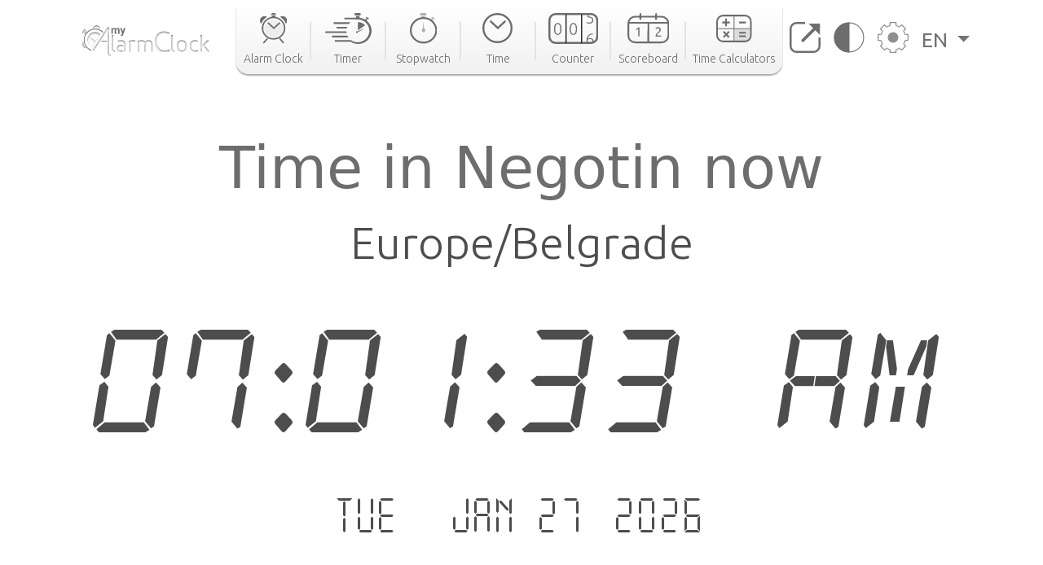

--- FILE ---
content_type: text/html; charset=utf-8
request_url: https://www.my-alarm-clock.com/time/negotin
body_size: 8917
content:

<!DOCTYPE html>
<html lang="en" xmlns="http://www.w3.org/1999/html">
<head>
    

<meta charset="UTF-8"/>
<title>Current Time in Negotin, Serbia | my-alarm-clock.com</title>
<meta name="description" content="Check the current time in Negotin, the time for sunrise and sunset, the time difference to other time zones, and much more. Free online world clock!"/>


<meta content="width=device-width, initial-scale=1, maximum-scale=5" name="viewport">
<link rel="canonical" href="https://www.my-alarm-clock.com/time/negotin"/>
<link rel="alternate" href="https://www.my-alarm-clock.com/time/negotin" hreflang="en"/>
<link rel="alternate" href="https://www.my-alarm-clock.com/pt/hora/negotin" hreflang="pt"/>
<link rel="alternate" href="https://www.my-alarm-clock.com/es/hora/negotin" hreflang="es"/>
<link rel="alternate" href="https://www.my-alarm-clock.com/time/negotin" hreflang="x-default"/>
<link rel="icon" type="image/png" sizes="16x16" href="https://cdn.my-alarm-clock.com/static/myalarmclock/favicons/dark-favicon.png">
<link rel="shortcut icon" href="https://cdn.my-alarm-clock.com/static/myalarmclock/favicons/dark-favicon.png">
<meta property="og:site_name" content="www.my-alarm-clock.com"/>
<meta property="og:title" content="Time in Negotin now"/>
<meta property="og:url" content="https://www.my-alarm-clock.com/time/negotin"/>
<meta property="og:description" content="Check the current time in Negotin, the time for sunrise and sunset, the time difference to other time zones, and much more. Free online world clock!"/>
<meta name="twitter:card" content="summary"/>
<meta name="twitter:title" content="Time in Negotin now"/>
<meta name="twitter:url" content="https://www.my-alarm-clock.com/time/negotin"/>
<meta name="twitter:description" content="Check the current time in Negotin, the time for sunrise and sunset, the time difference to other time zones, and much more. Free online world clock!"/>
<meta property="og:type" content="website"/>




<style>
        html {
            box-sizing: border-box;
        }

        body, h1, h2, h3, h4, h5, h6, p, ol, ul {
            margin: 0;
            padding: 0;
        }

        img {
            max-width: 100%;
            height: auto;
        }
</style>
<link rel="preconnect" href="https://fonts.gstatic.com">
<link rel="preconnect" href="https://fonts.googleapis.com">
<link rel="preconnect" href="https://fonts.gstatic.com" crossorigin>
<link href="https://fonts.googleapis.com/css2?family=Ubuntu:ital,wght@0,300;0,400;0,500;0,700;1,300;1,400;1,500;1,700&display=swap"
      rel="stylesheet">

<script src="https://code.jquery.com/jquery-3.5.1.min.js"></script>

<link rel="stylesheet" href="https://cdn.my-alarm-clock.com/static/myalarmclock/css/base.39682481.css"/>


<script src="https://cdn.jsdelivr.net/npm/bootstrap@5.1.0/dist/js/bootstrap.bundle.min.js"
        integrity="sha384-U1DAWAznBHeqEIlVSCgzq+c9gqGAJn5c/t99JyeKa9xxaYpSvHU5awsuZVVFIhvj"
        crossorigin="anonymous" async></script>



<!-- Global site tag (gtag.js) - Google Analytics -->
<script async src="https://www.googletagmanager.com/gtag/js?id=UA-41201130-21" defer></script>
<script>
  window.dataLayer = window.dataLayer || [];
  function gtag(){dataLayer.push(arguments);}
  gtag('js', new Date());

  gtag('config', 'UA-41201130-21');
</script>
    
<script src="https://cdn.my-alarm-clock.com/static/myalarmclock/js/dayjs/dayjs.min.js"></script>
<script src="https://cdn.my-alarm-clock.com/static/myalarmclock/js/dayjs/plugin/utc.js"></script>
<script src="https://cdn.my-alarm-clock.com/static/myalarmclock/js/dayjs/plugin/timezone.js"></script>
<script src="https://cdn.my-alarm-clock.com/static/myalarmclock/js/dayjs/plugin/relativeTime.js"></script>
<script src="https://cdn.my-alarm-clock.com/static/myalarmclock/js/dayjs/locale/en.js"></script>
<script src="https://cdn.my-alarm-clock.com/static/myalarmclock/js/dayjs/locale/es.js"></script>
<script src="https://cdn.my-alarm-clock.com/static/myalarmclock/js/dayjs/locale/pt.js"></script>
<script>dayjs.extend(window.dayjs_plugin_utc)</script>
<script>dayjs.extend(window.dayjs_plugin_timezone)</script>

    

<link rel="stylesheet" href="https://cdn.my-alarm-clock.com/static/myalarmclock/css/city-time.e292c6e3.css"/>


    






























































<script async src="https://cdn.fuseplatform.net/publift/tags/2/3206/fuse.js"></script>



</head>
<body class="color-light-mode">
<header>
    

<nav class="navbar navbar-expand-xl navbar-light container">
    <a class="navbar-brand" href="/"><img src="https://cdn.my-alarm-clock.com/static/myalarmclock/logos/my-alarm-clock-logo.svg" alt="my alarm clock logo" width="100%" height="auto"></a>
    <button class="navbar-toggler" type="button" data-bs-toggle="collapse"
            data-bs-target="#navbarSupportedContent" aria-controls="navbarSupportedContent"
            aria-expanded="false" aria-label="Toggle navigation">
        <img height="20px" width="25px" loading="lazy" alt="hamburguer menu"
             src="https://cdn.my-alarm-clock.com/static/myalarmclock/icons/icon-menu.svg">
    </button>
    <div class="collapse navbar-collapse" id="navbarSupportedContent">
        <ul id="nav-links-center" class="navbar-nav mx-auto nav-links-center d-flex align-items-center">
            <li class="nav-item-center">
                <a class="nav-link" aria-current="page" href="/">
                    <div class="navbar-box text-center">
                        
                        <img loading="lazy" alt="alarm clock" class="mb-2"
                             src="https://cdn.my-alarm-clock.com/static/myalarmclock/icons/icon-alarmclock.svg">
                        <div class="link-text">
                            Alarm Clock
                        </div>
                        
                    </div>
                </a>
            </li>
            <li class="nav-link-divider"></li>
            <li class="nav-item-center">
                <a class="nav-link" aria-current="page" href="/timer">
                    <div class="navbar-box text-center">
                        
                        <img loading="lazy" alt="timer" class="mb-2"
                             src="https://cdn.my-alarm-clock.com/static/myalarmclock/icons/icon-timer.svg">
                        <div class="link-text">
                            Timer
                        </div>
                        
                    </div>
                </a>
            </li>
            <li class="nav-link-divider"></li>
            <li class="nav-item-center">
                <a class="nav-link" aria-current="page" href="/stopwatch">
                    <div class="navbar-box text-center">
                        
                        <img loading="lazy" alt="stopwatch" class="mb-2"
                             src="https://cdn.my-alarm-clock.com/static/myalarmclock/icons/icon-stopwatch.svg">
                        <div class="link-text">
                            Stopwatch
                        </div>
                        

                    </div>
                </a>
            </li>
            <li class="nav-link-divider"></li>
            <li class="nav-item-center">
                <a class="nav-link" aria-current="page" href="/time">
                    <div class="navbar-box text-center">
                        
                        <img loading="lazy" alt="time" class="mb-2"
                             src="https://cdn.my-alarm-clock.com/static/myalarmclock/icons/icon-time.svg">
                        <div class="link-text">
                            Time
                        </div>
                        
                    </div>
                </a>
            </li>
            <li class="nav-link-divider"></li>
            <li class="nav-item-center">
                <a class="nav-link" aria-current="page" href="/counter">
                    <div class="navbar-box text-center">
                        
                        <img loading="lazy" alt="counter" class="mb-2"
                             src="https://cdn.my-alarm-clock.com/static/myalarmclock/icons/icon-counter.svg">
                        <div class="link-text">
                            Counter
                        </div>
                        
                    </div>
                </a>
            </li>
            <li class="nav-link-divider"></li>
            <li class="nav-item-center">
                <a class="nav-link" aria-current="page" href="/scoreboard">
                    <div class="navbar-box text-center">
                        
                        <img loading="lazy" alt="score board" class="mb-2"
                             src="https://cdn.my-alarm-clock.com/static/myalarmclock/icons/icon-scoreboard.svg">
                        <div class="link-text">
                            Scoreboard
                        </div>
                        
                    </div>
                </a>
            </li>
            <li class="nav-link-divider"></li>
            <li class="nav-item-center">
                <a class="nav-link" aria-current="page" href="/time-calculators">
                    <div class="navbar-box text-center">
                        
                        <img loading="lazy" alt="score board" class="mb-2"
                             src="https://cdn.my-alarm-clock.com/static/myalarmclock/icons/icon-time-calculator.svg">
                        <div class="link-text">
                            Time Calculators
                        </div>
                        
                    </div>
                </a>
            </li>
        </ul>
        <ul class="navbar-nav navbar-other-links align-items-center d-flex flex-row justify-content-evenly">
            <li class="nav-item">
                <a class="nav-link fullscreen-icon" aria-current="page" onclick="openFullscreen();">
                    <img loading="lazy" alt="fullscreen" class="mb-2"
                         src="https://cdn.my-alarm-clock.com/static/myalarmclock/icons/button-maximize.svg">
                </a>
            </li>
            <li class="nav-item">
                <a class="nav-link" aria-current="page" onclick="darkMode();">
                    <img loading="lazy" alt="dark mode" class="mb-2"
                         src="https://cdn.my-alarm-clock.com/static/myalarmclock/icons/button-darkmode.svg">
                </a>
            </li>
            <li class="nav-item">
                <a class="nav-link" aria-current="page" data-bs-toggle="modal"
                   data-bs-target="#modal-settings">
                    <img loading="lazy" alt="settings" class="mb-2"
                         src="https://cdn.my-alarm-clock.com/static/myalarmclock/icons/button-settings.svg">
                </a>
            </li>
            <li class="nav-item dropdown">
                <a class="nav-link dropdown-toggle href-text" href="#" id="navbarDropdown" role="button"
                   data-bs-toggle="dropdown" aria-expanded="false">
                    EN
                </a>
                <ul class="dropdown-menu href-text" aria-labelledby="navbarDropdown" style="right: 0; left: auto;">
                    <li><a class="dropdown-item" href="https://www.my-alarm-clock.com/time/negotin">English</a>
                    </li>
                    <li><a class="dropdown-item" href="https://www.my-alarm-clock.com/es/hora/negotin">Español</a>
                    </li>
                    <li><a class="dropdown-item" href="https://www.my-alarm-clock.com/pt/hora/negotin">Português</a>
                    </li>
                </ul>
            </li>
        </ul>
    </div>
</nav>
</header>
<!-- Page content -->
<div id="content-clock" class="content">
    <div class="container color-light-mode main-content">
        <br>
        
<br>
<div class="card text-center border-0" id="display-fullscreen">
    <div class="card-body color-light-mode d-flex justify-content-center align-items-center">
        <div class="row ">
            <div class="col-12 text-center">
                <h1 class="city-h1">Time in Negotin now</h1>
            </div>
            <div class="col-12 text-center">
                <span class="timezone-name" id="timezone-name"></span>
            </div>
            <div class="col-12">
                <span class="digital-clock" id="digital-clock">--:--:--</span>
            </div>
            <br>
            <div class="col-12">
                <span class="date digital-date" id="digital-date">--- - --- --.----</span>
            </div>
            <div id="fav-cities" class="mt-4 justify-content-center d-md-flex justify-content-around flex-md-row">


















            </div>
        </div>
    </div>
    <svg xmlns="http://www.w3.org/2000/svg" id="close-btn-svg" width="20" height="20" fill="white" class="bi bi-x-circle d-none" viewBox="0 0 16 16">#}
        <path d="M8 15A7 7 0 1 1 8 1a7 7 0 0 1 0 14zm0 1A8 8 0 1 0 8 0a8 8 0 0 0 0 16z"/>
        <path d="M4.646 4.646a.5.5 0 0 1 .708 0L8 7.293l2.646-2.647a.5.5 0 0 1 .708.708L8.707 8l2.647 2.646a.5.5 0 0 1-.708.708L8 8.707l-2.646 2.647a.5.5 0 0 1-.708-.708L7.293 8 4.646 5.354a.5.5 0 0 1 0-.708z"/>
    </svg>
    <div class="color-light-mode">
    
    <!-- /62660943/myalarmclock_responsive -->





        <div data-fuse="22905453881" style="min-width:234px; min-height:50px;"></div>
    
</div>
</div>
<br>

<br>
<div class="page-content d-flex flex-column">
    <div class="card border-0 content-card">
        <div class="card-body">
            <div class="row">
                <div class="col-12 col-lg-8 order-1">
                    <div class="mb-4">
                        <h3>Time Zone</h3>
                        <span>For convenience, the world is divided into 24 time-areas according to the apparent movement of the sun. Each of the areas represents a time zone.

The divisions were made following the Earth&#x27;s longitude, but there are exceptions to accommodate the boundaries of some countries.

Each time zone is defined as an offset of the coordinated universal time (UTC). The time zone on the meridian of Greenwich serves as the base for the offset. The longitudes to the east of the meridian add 1 hour to a time zone, while those to the west remove 1h. The UTC can range from UTC -12:00 to UTC +14:00.</span>
                        <div class="timezone-sentence-card mt-3">The IANA time zone identifier for Negotin is Europe/Belgrade</div>
                    </div>
                    <div class="action-buttons mb-5 row justify-content-around">
                        <button id="add-timezone-btn" class="btn action-btn mb-4 col-12 mb-lg-0 col-lg-6" onclick="addCityToFavs('Europe/Belgrade', '/time/negotin');">Make Negotin time default</button>
                        <button id="remove-timezone-btn" class="btn action-btn mb-4 col-12 mb-lg-0 col-lg-6" onclick="removeCityToFavs('Europe/Belgrade');" disabled>Remove from favorite locations</button>
                    </div>
                    <div class="mt-4 mb-5 pb-2">
                        <h3>Sunrise, sunset, day length and solar time for Negotin</h3>
                        <div class="solar-time-div">
                            <img alt="Sun Info" src="https://cdn.my-alarm-clock.com/static/myalarmclock/images/day-light-background.png" loading="lazy">
                            <div class="solar-noon-div d-flex flex-column align-items-center solar-image-text">
                               <b><span>Solar noon</span></b>
                                <span>11:42</span>
                            </div>
                            <div class="day-length-div text-center solar-image-text">
                               <b><span>Day Length</span></b>
                                <span>9:39:00</span>
                            </div>
                            <div class="sunrise-div d-flex flex-column align-items-center solar-image-text">
                               <b><span>Sunrise</span></b>
                                <span>06:53</span>
                            </div>
                            <div class="sunset-div d-flex flex-column align-items-center solar-image-text">
                               <b><span>Sunset</span></b>
                                <span>16:32</span>
                            </div>
                        </div>
                    </div>
                    <div class="">
                       <h3>Time Difference From Negotin</h3>
                        <div id="diff-table" class="d-flex flex-column mb-5 mt-4 position-relative">
                            <div class="time-difference-divider position-absolute">
                            </div>




















                        </div>
                    </div>
                </div>

                <div class="col-12 col-lg-4 order-3 order-lg-2">
                    
<div class="p-2 app-card color-light-mode">
    <div class="d-flex flex-row">
        <div class="">
            <img loading="lazy" alt="App" class="me-1" style="border-radius:12px" height="100px" width="100px"
                 src="https://cdn.my-alarm-clock.com/static/myalarmclock/icons/alarm-app-icon.png">
        </div>
        <div class="flex-fill px-1">
            <span class="app-card-title">Radio Alarm Clock</span>
            <div class="app-card-description">
                <span>Wake up listening to your favourite radio station</span>
            </div>
            <span class="app-card-credits">by AppGeneration Software</span>
        </div>
    </div>
    <div class="col-12 mt-2 text-center">
        <img loading="lazy" height="28px" width="28px" alt="star" src="https://cdn.my-alarm-clock.com/static/myalarmclock/icons/star.png">
        <img loading="lazy" height="28px" width="28px" alt="star" src="https://cdn.my-alarm-clock.com/static/myalarmclock/icons/star.png">
        <img loading="lazy" height="28px" width="28px" alt="star" src="https://cdn.my-alarm-clock.com/static/myalarmclock/icons/star.png">
        <img loading="lazy" height="28px" width="28px" alt="star" src="https://cdn.my-alarm-clock.com/static/myalarmclock/icons/star.png">
        <img loading="lazy" height="28px" width="28px" alt="star" src="https://cdn.my-alarm-clock.com/static/myalarmclock/icons/star.png">
    </div>
    <div class="col-12 text-center">
        <a href="https://play.google.com/store/apps/details?id=radio.alarm.clock" target="_blank"
           rel="noopener noreferrer">
            <img loading="lazy" alt="playstore logo" height="58px" width="151px"
                 src="https://cdn.my-alarm-clock.com/static/myalarmclock/icons/google-play-badge.png">
        </a>
    </div>
</div>
<div class="row mt-3">
    
        <!-- 62660943/myalarmclock_responsive -->





        <div data-fuse="22905453716" style='min-width: 320px; min-height: 50px;'></div>
    
</div>

                </div>
                <div class="order-4 d-flex justify-content-center map-div d-none d-md-inline">
                    <div id="datamaps" class="world-map"></div>










                </div>
                
                
                <div class="order-5 d-flex flex-column justify-content-center word-cloud mt-4">
                    <div class="d-flex flex-column text-center">
                        <h2 class="secondary-title">The 50 largest cities in</h2>
                        <span class="city-country-blue">Serbia</span>
                    </div>
                    <div id="word-cloud" class="word-cloud text-center" style="height: 400px;"></div>
                </div>
                
                <div class="order-5 d-flex flex-column justify-content-center">
                    <h2 class="card-title">Recent Searches</h2>
                    <div class="row text-center">
                        
                            <div class="mt-2 col-12 col-md-4 mb-2">
                                <a class="set-alarm-links d-flex align-items-center" href="/time/yanqul">
                                    <div class="p-3">
                                        <svg xmlns="http://www.w3.org/2000/svg" width="16" height="16" fill="currentColor" class="bi bi-search" viewBox="0 0 16 16">
                                            <path d="M11.742 10.344a6.5 6.5 0 1 0-1.397 1.398h-.001c.03.04.062.078.098.115l3.85 3.85a1 1 0 0 0 1.415-1.414l-3.85-3.85a1.007 1.007 0 0 0-.115-.1zM12 6.5a5.5 5.5 0 1 1-11 0 5.5 5.5 0 0 1 11 0z"/>
                                        </svg>
                                    </div>
                                    <span style="font-size: 1.4rem">Yanqul, Oman</span>
                                </a>
                            </div>
                        
                            <div class="mt-2 col-12 col-md-4 mb-2">
                                <a class="set-alarm-links d-flex align-items-center" href="/time/arapiraca">
                                    <div class="p-3">
                                        <svg xmlns="http://www.w3.org/2000/svg" width="16" height="16" fill="currentColor" class="bi bi-search" viewBox="0 0 16 16">
                                            <path d="M11.742 10.344a6.5 6.5 0 1 0-1.397 1.398h-.001c.03.04.062.078.098.115l3.85 3.85a1 1 0 0 0 1.415-1.414l-3.85-3.85a1.007 1.007 0 0 0-.115-.1zM12 6.5a5.5 5.5 0 1 1-11 0 5.5 5.5 0 0 1 11 0z"/>
                                        </svg>
                                    </div>
                                    <span style="font-size: 1.4rem">Arapiraca, Brazil</span>
                                </a>
                            </div>
                        
                            <div class="mt-2 col-12 col-md-4 mb-2">
                                <a class="set-alarm-links d-flex align-items-center" href="/time/erdenet">
                                    <div class="p-3">
                                        <svg xmlns="http://www.w3.org/2000/svg" width="16" height="16" fill="currentColor" class="bi bi-search" viewBox="0 0 16 16">
                                            <path d="M11.742 10.344a6.5 6.5 0 1 0-1.397 1.398h-.001c.03.04.062.078.098.115l3.85 3.85a1 1 0 0 0 1.415-1.414l-3.85-3.85a1.007 1.007 0 0 0-.115-.1zM12 6.5a5.5 5.5 0 1 1-11 0 5.5 5.5 0 0 1 11 0z"/>
                                        </svg>
                                    </div>
                                    <span style="font-size: 1.4rem">Erdenet, Mongolia</span>
                                </a>
                            </div>
                        
                            <div class="mt-2 col-12 col-md-4 mb-2">
                                <a class="set-alarm-links d-flex align-items-center" href="/time/yate">
                                    <div class="p-3">
                                        <svg xmlns="http://www.w3.org/2000/svg" width="16" height="16" fill="currentColor" class="bi bi-search" viewBox="0 0 16 16">
                                            <path d="M11.742 10.344a6.5 6.5 0 1 0-1.397 1.398h-.001c.03.04.062.078.098.115l3.85 3.85a1 1 0 0 0 1.415-1.414l-3.85-3.85a1.007 1.007 0 0 0-.115-.1zM12 6.5a5.5 5.5 0 1 1-11 0 5.5 5.5 0 0 1 11 0z"/>
                                        </svg>
                                    </div>
                                    <span style="font-size: 1.4rem">Yate, United Kingdom</span>
                                </a>
                            </div>
                        
                            <div class="mt-2 col-12 col-md-4 mb-2">
                                <a class="set-alarm-links d-flex align-items-center" href="/time/baiyin">
                                    <div class="p-3">
                                        <svg xmlns="http://www.w3.org/2000/svg" width="16" height="16" fill="currentColor" class="bi bi-search" viewBox="0 0 16 16">
                                            <path d="M11.742 10.344a6.5 6.5 0 1 0-1.397 1.398h-.001c.03.04.062.078.098.115l3.85 3.85a1 1 0 0 0 1.415-1.414l-3.85-3.85a1.007 1.007 0 0 0-.115-.1zM12 6.5a5.5 5.5 0 1 1-11 0 5.5 5.5 0 0 1 11 0z"/>
                                        </svg>
                                    </div>
                                    <span style="font-size: 1.4rem">Baiyin, China</span>
                                </a>
                            </div>
                        
                            <div class="mt-2 col-12 col-md-4 mb-2">
                                <a class="set-alarm-links d-flex align-items-center" href="/time/ottweiler">
                                    <div class="p-3">
                                        <svg xmlns="http://www.w3.org/2000/svg" width="16" height="16" fill="currentColor" class="bi bi-search" viewBox="0 0 16 16">
                                            <path d="M11.742 10.344a6.5 6.5 0 1 0-1.397 1.398h-.001c.03.04.062.078.098.115l3.85 3.85a1 1 0 0 0 1.415-1.414l-3.85-3.85a1.007 1.007 0 0 0-.115-.1zM12 6.5a5.5 5.5 0 1 1-11 0 5.5 5.5 0 0 1 11 0z"/>
                                        </svg>
                                    </div>
                                    <span style="font-size: 1.4rem">Ottweiler, Germany</span>
                                </a>
                            </div>
                        
                            <div class="mt-2 col-12 col-md-4 mb-2">
                                <a class="set-alarm-links d-flex align-items-center" href="/time/mattoon-il">
                                    <div class="p-3">
                                        <svg xmlns="http://www.w3.org/2000/svg" width="16" height="16" fill="currentColor" class="bi bi-search" viewBox="0 0 16 16">
                                            <path d="M11.742 10.344a6.5 6.5 0 1 0-1.397 1.398h-.001c.03.04.062.078.098.115l3.85 3.85a1 1 0 0 0 1.415-1.414l-3.85-3.85a1.007 1.007 0 0 0-.115-.1zM12 6.5a5.5 5.5 0 1 1-11 0 5.5 5.5 0 0 1 11 0z"/>
                                        </svg>
                                    </div>
                                    <span style="font-size: 1.4rem">Mattoon, United States</span>
                                </a>
                            </div>
                        
                            <div class="mt-2 col-12 col-md-4 mb-2">
                                <a class="set-alarm-links d-flex align-items-center" href="/time/sagopshi">
                                    <div class="p-3">
                                        <svg xmlns="http://www.w3.org/2000/svg" width="16" height="16" fill="currentColor" class="bi bi-search" viewBox="0 0 16 16">
                                            <path d="M11.742 10.344a6.5 6.5 0 1 0-1.397 1.398h-.001c.03.04.062.078.098.115l3.85 3.85a1 1 0 0 0 1.415-1.414l-3.85-3.85a1.007 1.007 0 0 0-.115-.1zM12 6.5a5.5 5.5 0 1 1-11 0 5.5 5.5 0 0 1 11 0z"/>
                                        </svg>
                                    </div>
                                    <span style="font-size: 1.4rem">Sagopshi, Russia</span>
                                </a>
                            </div>
                        
                            <div class="mt-2 col-12 col-md-4 mb-2">
                                <a class="set-alarm-links d-flex align-items-center" href="/time/talisay1">
                                    <div class="p-3">
                                        <svg xmlns="http://www.w3.org/2000/svg" width="16" height="16" fill="currentColor" class="bi bi-search" viewBox="0 0 16 16">
                                            <path d="M11.742 10.344a6.5 6.5 0 1 0-1.397 1.398h-.001c.03.04.062.078.098.115l3.85 3.85a1 1 0 0 0 1.415-1.414l-3.85-3.85a1.007 1.007 0 0 0-.115-.1zM12 6.5a5.5 5.5 0 1 1-11 0 5.5 5.5 0 0 1 11 0z"/>
                                        </svg>
                                    </div>
                                    <span style="font-size: 1.4rem">Talisay, Philippines</span>
                                </a>
                            </div>
                        
                    </div>
                </div>
            </div>
        </div>
    </div>
</div>

    </div>
</div>
<br>



<footer class="footer justify-content-center py-3 container">
    <div class="row gy-3 items-text">
        <div class="col-12 text-center mb-2">
            <a href="https://www.appgeneration.com/" target="_blank" rel="noopener noreferrer"> <img loading="lazy" alt="appgeneration logo" src="https://cdn.my-alarm-clock.com/static/myalarmclock/logos/appgeneration-logo.svg" width="183"
                 height="36" ></a>
        </div>
        <div class="col-12 text-center mb-2">
            <span>© 2016-2021 Appgeneration.<br/>All Rights Reserved.</span>
        </div>
        <hr class="m-0">
        <div class="col-12 col-md-4 d-flex">
            <ul>
                <li><a href="/">Alarm Clock</a></li>
                <li><a href="/timer">Timer</a></li>
                <li><a href="/stopwatch">Stopwatch</a></li>
                <li><a href="/time">Time</a></li>
                <li><a href="/counter">Counter</a></li>
                <li><a href="/scoreboard">Scoreboard</a></li>
                <li><a href="/time-calculators">Time Calculators</a></li>
            </ul>
        </div>
        <div class="col-12 col-md-4 d-flex">
            <ul>
                <li><a class="clickble-anchors" onclick="darkMode();">Dark mode</a></li>
                <li><a class="clickble-anchors" onclick="openFullscreen();">Fullscreen</a>
                </li>
                <li><a class="clickble-anchors" href="/clock-widgets">Widgets</a>
                </li>
                <li><a class="clickble-anchors" aria-current="page" data-bs-toggle="modal"
                       data-bs-target="#modal-settings">Settings</a></li>
            </ul>
        </div>
        <div class="col-12 col-md-4 d-flex">
            <ul>
                <li><a href="/articles/">Blog</a></li>
                <li><a href="/terms">Terms of Service</a></li>
                <li><a href="/privacy-policy">Privacy Policy</a></li>
                <li><a href="/contact-us">Contact Us</a></li>
            </ul>
        </div>
        <div id="end-footer" class="col-12 end-footer"></div>
    </div>
</footer>



<!-- Modal -->
<div class="modal" id="modal-settings" tabindex="-1" aria-labelledby="exampleModalLabel" aria-hidden="true">
    <div class="modal-dialog">
        <div class="modal-content">
            <div class="modal-header">
                <h5 class="modal-title settings-label-text" id="exampleModalLabel">
                    Settings</h5>
                <button type="button" class="btn-close" data-bs-dismiss="modal" aria-label="Close"></button>
            </div>
            <div class="modal-body">
                <div class="row mb-4">
                    <label class="col-8 col-md-9 settings-label-text">Digital Font</label>
                    <div class="form-check form-switch col-4 col-md-3">
                        <input class="form-check-input custom-switch-checkbox" name="font-switch" type="checkbox"
                               id="fontSwitch">
                        <label class="form-check-label custom-switch" for="fontSwitch"></label>
                    </div>
                </div>
                <div class="row mb-4">
                    <label class="col-8 col-md-9 settings-label-text">24 Hour Format</label>
                    <div class="form-check form-switch col-4 col-md-3">
                        <input class="form-check-input custom-switch-checkbox" name="hour-format-switch" type="checkbox"
                               id="hourFormatSwitch">
                        <label class="form-check-label custom-switch" for="hourFormatSwitch"></label>
                    </div>
                </div>
                <div class="row mb-4">
                    <label class="col-8 col-md-9 settings-label-text">Show Date</label>
                    <div class="form-check form-switch col-4 col-md-3">
                        <input class="form-check-input custom-switch-checkbox" name="date-enable-switch" type="checkbox"
                               id="dateEnableSwitch">
                        <label class="form-check-label custom-switch" for="dateEnableSwitch"></label>
                    </div>
                </div>
                <div class="row mb-4">
                    <label class="col-8 col-md-9 settings-label-text">Dark mode</label>
                    <div class="form-check form-switch col-4 col-md-3">
                        <input class="form-check-input custom-switch-checkbox" name="dark-mode-switch" type="checkbox"
                               id="darkModeSwitch">
                        <label class="form-check-label custom-switch" for="darkModeSwitch"></label>
                    </div>
                </div>
                <div class="row mb-3">
                    <label class="col-8 col-md-9 settings-label-text">Color</label>
                </div>
                <div class="row mb-4 ms-2 me-2">
                    <div class="form-check col-3">
                        <input class="color-pick-radio-input" type="radio" name="radio-color" id="blue" value="1"/>
                        <label class="color-pick-radio-label" for="blue"><span class="blue"></span></label>
                    </div>
                    <div class="form-check col-3">
                        <input class="color-pick-radio-input" type="radio" name="radio-color" id="yellow" value="2"/>
                        <label class="color-pick-radio-label" for="yellow"><span class="yellow"></span></label>
                    </div>
                    <!--<div class="form-check col-3">
                        <input class="color-pick-radio-input" type="radio" name="radio-color" id="green" value="3"/>
                        <label class="color-pick-radio-label" for="green"><span class="green"></span></label>
                    </div>-->
                    <div class="form-check col-3">
                        <input class="color-pick-radio-input" type="radio" name="radio-color" id="red" value="4"/>
                        <label class="color-pick-radio-label" for="red"><span class="red"></span></label>
                    </div>
                    <div class="form-check col-3">
                        <input class="color-pick-radio-input" type="radio" name="radio-color" id="black" value="5"/>
                        <label class="color-pick-radio-label" for="black"><span class="black special-color"></span></label>
                    </div>
                </div>
            </div>
        </div>
    </div>
</div>

<script id="language" type="application/json">"en"</script>


<script>
    
</script>



<script id="tz_comparisson_cities" type="application/json">[{"name": "London", "population": 7556900, "slug": "london", "timezone": "Europe/London"}, {"name": "Tel Aviv", "population": 432892, "slug": "tel-aviv", "timezone": "Asia/Jerusalem"}, {"name": "Ottawa", "population": 812129, "slug": "ottawa", "timezone": "America/Toronto"}, {"name": "Tokyo", "population": 8336599, "slug": "tokyo", "timezone": "Asia/Tokyo"}, {"name": "Sydney", "population": 4627345, "slug": "sydney", "timezone": "Australia/Sydney"}, {"name": "Hong Kong", "population": 7482500, "slug": "hong-kong", "timezone": "Asia/Hong_Kong"}, {"name": "Mexico City", "population": 12294193, "slug": "mexico-city", "timezone": "America/Mexico_City"}, {"name": "Moscow", "population": 10381222, "slug": "moscow", "timezone": "Europe/Moscow"}, {"name": "Beijing", "population": 11716620, "slug": "beijing", "timezone": "Asia/Shanghai"}, {"name": "Lagos", "population": 9000000, "slug": "lagos", "timezone": "Africa/Lagos"}, {"name": "New York", "population": 8175133, "slug": "new-york-ny", "timezone": "America/New_York"}, {"name": "S\u00e3o Paulo", "population": 10021295, "slug": "sao-paulo", "timezone": "America/Sao_Paulo"}, {"name": "Los Angeles", "population": 3971883, "slug": "los-angeles-ca", "timezone": "America/Los_Angeles"}, {"name": "Singapore", "population": 3547809, "slug": "singapore", "timezone": "Asia/Singapore"}, {"name": "Berlin", "population": 3426354, "slug": "berlin1", "timezone": "Europe/Berlin"}, {"name": "Johannesburg", "population": 2026469, "slug": "johannesburg", "timezone": "Africa/Johannesburg"}, {"name": "Paris", "population": 2138551, "slug": "paris", "timezone": "Europe/Paris"}, {"name": "Abu Dhabi", "population": 603492, "slug": "abu-dhabi", "timezone": "Asia/Dubai"}, {"name": "New Delhi", "population": 317797, "slug": "new-delhi", "timezone": "Asia/Kolkata"}]</script>
<script id="other_cities" type="application/json">[{"name": "Belgrade", "population": 1273651, "slug": "belgrade", "timezone": "Europe/Belgrade"}, {"name": "Ni\u0161", "population": 250000, "slug": "nis", "timezone": "Europe/Belgrade"}, {"name": "Novi Sad", "population": 215400, "slug": "novi-sad", "timezone": "Europe/Belgrade"}, {"name": "Zemun", "population": 155591, "slug": "zemun", "timezone": "Europe/Belgrade"}, {"name": "Kragujevac", "population": 147473, "slug": "kragujevac", "timezone": "Europe/Belgrade"}, {"name": "\u010ca\u010dak", "population": 117072, "slug": "cacak", "timezone": "Europe/Belgrade"}, {"name": "Subotica", "population": 100000, "slug": "subotica", "timezone": "Europe/Belgrade"}, {"name": "Leskovac", "population": 94758, "slug": "leskovac", "timezone": "Europe/Belgrade"}, {"name": "Novi Pazar", "population": 85996, "slug": "novi-pazar", "timezone": "Europe/Belgrade"}, {"name": "Kraljevo", "population": 82846, "slug": "kraljevo", "timezone": "Europe/Belgrade"}, {"name": "Zrenjanin", "population": 79773, "slug": "zrenjanin", "timezone": "Europe/Belgrade"}, {"name": "Pan\u010devo", "population": 76654, "slug": "pancevo", "timezone": "Europe/Belgrade"}, {"name": "Kru\u0161evac", "population": 75256, "slug": "krusevac", "timezone": "Europe/Belgrade"}, {"name": "U\u017eice", "population": 63577, "slug": "uzice", "timezone": "Europe/Belgrade"}, {"name": "Smederevo", "population": 62000, "slug": "smederevo", "timezone": "Europe/Belgrade"}, {"name": "Valjevo", "population": 61035, "slug": "valjevo", "timezone": "Europe/Belgrade"}, {"name": "Vranje", "population": 56199, "slug": "vranje", "timezone": "Europe/Belgrade"}, {"name": "\u0160abac", "population": 55114, "slug": "sabac", "timezone": "Europe/Belgrade"}, {"name": "Zaje\u010dar", "population": 49800, "slug": "zajecar", "timezone": "Europe/Belgrade"}, {"name": "Trstenik", "population": 49043, "slug": "trstenik", "timezone": "Europe/Belgrade"}, {"name": "Sombor", "population": 48454, "slug": "sombor", "timezone": "Europe/Belgrade"}, {"name": "Kikinda", "population": 41935, "slug": "kikinda", "timezone": "Europe/Belgrade"}, {"name": "Po\u017earevac", "population": 41736, "slug": "pozarevac", "timezone": "Europe/Belgrade"}, {"name": "Pirot", "population": 40678, "slug": "pirot", "timezone": "Europe/Belgrade"}, {"name": "Bor", "population": 39387, "slug": "bor", "timezone": "Europe/Belgrade"}, {"name": "Sremska Mitrovica", "population": 39084, "slug": "sremska-mitrovica", "timezone": "Europe/Belgrade"}, {"name": "Vr\u0161ac", "population": 36300, "slug": "vrsac", "timezone": "Europe/Belgrade"}, {"name": "Jagodina", "population": 35589, "slug": "jagodina", "timezone": "Europe/Belgrade"}, {"name": "Ruma", "population": 32229, "slug": "ruma", "timezone": "Europe/Belgrade"}, {"name": "Ba\u010dka Palanka", "population": 29449, "slug": "backa-palanka", "timezone": "Europe/Belgrade"}, {"name": "Prokuplje", "population": 27673, "slug": "prokuplje", "timezone": "Europe/Belgrade"}, {"name": "Smederevska Palanka", "population": 27000, "slug": "smederevska-palanka", "timezone": "Europe/Belgrade"}, {"name": "In\u0111ija", "population": 26247, "slug": "indija", "timezone": "Europe/Belgrade"}, {"name": "Vrbas", "population": 25907, "slug": "vrbas", "timezone": "Europe/Belgrade"}, {"name": "Be\u010dej", "population": 25774, "slug": "becej", "timezone": "Europe/Belgrade"}, {"name": "Knjazevac", "population": 25000, "slug": "knjazevac", "timezone": "Europe/Belgrade"}, {"name": "Aran\u0111elovac", "population": 24309, "slug": "arandelovac", "timezone": "Europe/Belgrade"}, {"name": "Gornji Milanovac", "population": 23982, "slug": "gornji-milanovac", "timezone": "Europe/Belgrade"}, {"name": "Lazarevac", "population": 23551, "slug": "lazarevac", "timezone": "Europe/Belgrade"}, {"name": "Srem\u010dica", "population": 23000, "slug": "sremcica", "timezone": "Europe/Belgrade"}, {"name": "\u0106uprija", "population": 20585, "slug": "cuprija", "timezone": "Europe/Belgrade"}, {"name": "Senta", "population": 20302, "slug": "senta", "timezone": "Europe/Belgrade"}, {"name": "Apatin", "population": 18320, "slug": "apatin", "timezone": "Europe/Belgrade"}, {"name": "Obrenovac", "population": 16821, "slug": "obrenovac", "timezone": "Europe/Belgrade"}, {"name": "Stara Pazova", "population": 16217, "slug": "stara-pazova", "timezone": "Europe/Belgrade"}, {"name": "Ba\u010dka Topola", "population": 16154, "slug": "backa-topola", "timezone": "Europe/Belgrade"}, {"name": "bar", "population": 15488, "slug": "bar", "timezone": "Europe/Belgrade"}, {"name": "Kovin", "population": 14250, "slug": "kovin", "timezone": "Europe/Belgrade"}, {"name": "Petrovaradin", "population": 13917, "slug": "petrovaradin", "timezone": "Europe/Belgrade"}, {"name": "Sur\u010din", "population": 12575, "slug": "surcin", "timezone": "Europe/Belgrade"}]</script>
<script id="current_timezone" type="application/json">"Europe/Belgrade"</script>
<script id="current_city" type="application/json">{"name": "Columbus", "slug": "columbus-oh", "timezone": "America/New_York"}</script>


<script type="text/javascript" src="https://cdn.my-alarm-clock.com/static/myalarmclock/js/packed/city.dba7a111.js"></script>



<script src="https://cdnjs.cloudflare.com/ajax/libs/d3/3.5.3/d3.min.js"></script>
<script src="https://cdnjs.cloudflare.com/ajax/libs/topojson/1.6.9/topojson.min.js"></script>
<script src="https://cdn.my-alarm-clock.com/static/myalarmclock/js/datamaps/datamaps.world.min.js" async></script>



<script type="text/javascript" src="https://cdn.my-alarm-clock.com/static/myalarmclock/js/jQCloud/jqcloud-1.0.4.min.js" async></script>

<script type="text/javascript">
    window.onload = function() {
        showTime("Europe/Belgrade");
        updateTZBtn("Europe/Belgrade");
        fillTimeDiference();
        drawMap("SRB", "44.23", "22.53", "Negotin", "Serbia", "17612", "-- m", "Location", "Latitude", "Longitude", "Population", "Elevation");
        drawWordCloud();
        loadFavCities();
        localStorage.setItem("currentCityTz", "Europe/Belgrade");
        showAllTimezones();
    };
</script>


<script>
    var elem = document.getElementById("display-fullscreen");

    function openFullscreen() {
        if (elem.requestFullscreen) {
            elem.requestFullscreen();
        } else if (elem.webkitRequestFullscreen) { /* Safari */
            elem.webkitRequestFullscreen();
        } else if (elem.msRequestFullscreen) { /* IE11 */
            elem.msRequestFullscreen();
        }
    }



</script>
<script src="https://cdn.my-alarm-clock.com/static/myalarmclock/js/cookieconsent.min.js" data-cfasync="false"></script>






















</body>
</html>

--- FILE ---
content_type: text/html; charset=utf-8
request_url: https://www.google.com/recaptcha/api2/aframe
body_size: 264
content:
<!DOCTYPE HTML><html><head><meta http-equiv="content-type" content="text/html; charset=UTF-8"></head><body><script nonce="bFi7dMa0DIMOeNeruImBDQ">/** Anti-fraud and anti-abuse applications only. See google.com/recaptcha */ try{var clients={'sodar':'https://pagead2.googlesyndication.com/pagead/sodar?'};window.addEventListener("message",function(a){try{if(a.source===window.parent){var b=JSON.parse(a.data);var c=clients[b['id']];if(c){var d=document.createElement('img');d.src=c+b['params']+'&rc='+(localStorage.getItem("rc::a")?sessionStorage.getItem("rc::b"):"");window.document.body.appendChild(d);sessionStorage.setItem("rc::e",parseInt(sessionStorage.getItem("rc::e")||0)+1);localStorage.setItem("rc::h",'1769493694296');}}}catch(b){}});window.parent.postMessage("_grecaptcha_ready", "*");}catch(b){}</script></body></html>

--- FILE ---
content_type: application/javascript
request_url: https://cdn.my-alarm-clock.com/static/myalarmclock/js/datamaps/datamaps.world.min.js
body_size: 38863
content:
!function () {
    function a(a, b, c) {
        "undefined" == typeof c && (c = b, optionsValues = void 0);
        var d = "undefined" != typeof a ? a : b;
        if ("undefined" == typeof d) return null;
        if ("function" == typeof d) {
            var e = [c];
            return c.geography && (e = [c.geography, c.data]), d.apply(null, e)
        }
        return d
    }

    function b(a, b, c) {
        return this.svg = n.select(a).append("svg").attr("width", c || a.offsetWidth).attr("data-width", c || a.offsetWidth).attr("class", "datamap").attr("height", b || a.offsetHeight).style("overflow", "hidden"), this.options.responsive && (n.select(this.options.element).style({
            position: "relative",
            "padding-bottom": 100 * this.options.aspectRatio + "%"
        }), n.select(this.options.element).select("svg").style({
            position: "absolute",
            width: "100%",
            height: "100%"
        }), n.select(this.options.element).select("svg").select("g").selectAll("path").style("vector-effect", "non-scaling-stroke")), this.svg
    }

    function c(a, b) {
        var c, d, e = b.width || a.offsetWidth, f = b.height || a.offsetHeight, g = this.svg;
        return b && "undefined" == typeof b.scope && (b.scope = "world"), "usa" === b.scope ? c = n.geo.albersUsa().scale(e).translate([e / 2, f / 2]) : "world" === b.scope && (c = n.geo[b.projection]().scale((e + 1) / 2 / Math.PI).translate([e / 2, f / ("mercator" === b.projection ? 1.45 : 1.8)])), "orthographic" === b.projection && (g.append("defs").append("path").datum({type: "Sphere"}).attr("id", "sphere").attr("d", d), g.append("use").attr("class", "stroke").attr("xlink:href", "#sphere"), g.append("use").attr("class", "fill").attr("xlink:href", "#sphere"), c.scale(250).clipAngle(90).rotate(b.projectionConfig.rotation)), d = n.geo.path().projection(c), {
            path: d,
            projection: c
        }
    }

    function d() {
        n.select(".datamaps-style-block").empty() && n.select("head").append("style").attr("class", "datamaps-style-block").html('.datamap path.datamaps-graticule { fill: none; stroke: #777; stroke-width: 0.5px; stroke-opacity: .5; pointer-events: none; } .datamap .labels {pointer-events: none;} .datamap path {stroke: #FFFFFF; stroke-width: 1px;} .datamaps-legend dt, .datamaps-legend dd { float: left; margin: 0 3px 0 0;} .datamaps-legend dd {width: 20px; margin-right: 6px; border-radius: 3px;} .datamaps-legend {padding-bottom: 20px; z-index: 1001; position: absolute; left: 4px; font-size: 12px; font-family: "Helvetica Neue", Helvetica, Arial, sans-serif;} .datamaps-hoverover {display: none; font-family: "Helvetica Neue", Helvetica, Arial, sans-serif; } .hoverinfo {padding: 4px; border-radius: 1px; background-color: #FFF; box-shadow: 1px 1px 5px #CCC; font-size: 12px; border: 1px solid #CCC; } .hoverinfo hr {border:1px dotted #CCC; }')
    }

    function e(b) {
        var c = this.options.fills, d = this.options.data || {}, e = this.options.geographyConfig,
            f = this.svg.select("g.datamaps-subunits");
        f.empty() && (f = this.addLayer("datamaps-subunits", null, !0));
        var g = o.feature(b, b.objects[this.options.scope]).features;
        e.hideAntarctica && (g = g.filter(function (a) {
            return "ATA" !== a.id
        })), e.hideHawaiiAndAlaska && (g = g.filter(function (a) {
            return "HI" !== a.id && "AK" !== a.id
        }));
        var h = f.selectAll("path.datamaps-subunit").data(g);
        h.enter().append("path").attr("d", this.path).attr("class", function (a) {
            return "datamaps-subunit " + a.id
        }).attr("data-info", function (a) {
            return JSON.stringify(d[a.id])
        }).style("fill", function (b) {
            var e, f = d[b.id];
            return f && f.fillKey && (e = c[a(f.fillKey, {
                data: d[b.id],
                geography: b
            })]), "undefined" == typeof e && (e = a(f && f.fillColor, c.defaultFill, {data: d[b.id], geography: b})), e
        }).style("stroke-width", e.borderWidth).style("stroke-opacity", e.borderOpacity).style("stroke", e.borderColor)
    }

    function f() {
        function b() {
            this.parentNode.appendChild(this)
        }

        var c = this.svg, d = this, e = this.options.geographyConfig;
        (e.highlightOnHover || e.popupOnHover) && c.selectAll(".datamaps-subunit").on("mouseover", function (f) {
            var g = n.select(this), h = d.options.data[f.id] || {};
            if (e.highlightOnHover) {
                var i = {
                    fill: g.style("fill"),
                    stroke: g.style("stroke"),
                    "stroke-width": g.style("stroke-width"),
                    "fill-opacity": g.style("fill-opacity")
                };
                g.style("fill", a(h.highlightFillColor, e.highlightFillColor, h)).style("stroke", a(h.highlightBorderColor, e.highlightBorderColor, h)).style("stroke-width", a(h.highlightBorderWidth, e.highlightBorderWidth, h)).style("stroke-opacity", a(h.highlightBorderOpacity, e.highlightBorderOpacity, h)).style("fill-opacity", a(h.highlightFillOpacity, e.highlightFillOpacity, h)).attr("data-previousAttributes", JSON.stringify(i)), /((MSIE)|(Trident))/.test(navigator.userAgent) || b.call(this)
            }
            e.popupOnHover && d.updatePopup(g, f, e, c)
        }).on("mouseout", function () {
            var a = n.select(this);
            if (e.highlightOnHover) {
                var b = JSON.parse(a.attr("data-previousAttributes"));
                for (var c in b) a.style(c, b[c])
            }
            a.on("mousemove", null), n.selectAll(".datamaps-hoverover").style("display", "none")
        })
    }

    function g(a, b, c) {
        if (b = b || {}, this.options.fills) {
            var d = "<dl>", e = "";
            b.legendTitle && (d = "<h2>" + b.legendTitle + "</h2>" + d);
            for (var f in this.options.fills) {
                if ("defaultFill" === f) {
                    if (!b.defaultFillName) continue;
                    e = b.defaultFillName
                } else e = b.labels && b.labels[f] ? b.labels[f] : f + ": ";
                d += "<dt>" + e + "</dt>", d += '<dd style="background-color:' + this.options.fills[f] + '">&nbsp;</dd>'
            }
            d += "</dl>";
            n.select(this.options.element).append("div").attr("class", "datamaps-legend").html(d)
        }
    }

    function h(a, b) {
        var c = n.geo.graticule();
        this.svg.insert("path", ".datamaps-subunits").datum(c).attr("class", "datamaps-graticule").attr("d", this.path)
    }

    function i(b, c, d) {
        var e = this;
        this.svg;
        if (!c || c && !c.slice) throw"Datamaps Error - arcs must be an array";
        for (var f = 0; f < c.length; f++) c[f] = l(c[f], c[f].options), delete c[f].options;
        "undefined" == typeof d && (d = p.arcConfig);
        var g = b.selectAll("path.datamaps-arc").data(c, JSON.stringify), h = n.geo.path().projection(e.projection);
        g.enter().append("svg:path").attr("class", "datamaps-arc").style("stroke-linecap", "round").style("stroke", function (b) {
            return a(b.strokeColor, d.strokeColor, b)
        }).style("fill", "none").style("stroke-width", function (b) {
            return a(b.strokeWidth, d.strokeWidth, b)
        }).attr("d", function (b) {
            var c = e.latLngToXY(a(b.origin.latitude, b), a(b.origin.longitude, b)),
                f = e.latLngToXY(a(b.destination.latitude, b), a(b.destination.longitude, b)),
                g = [(c[0] + f[0]) / 2, (c[1] + f[1]) / 2];
            if (d.greatArc) {
                var i = n.geo.greatArc().source(function (b) {
                    return [a(b.origin.longitude, b), a(b.origin.latitude, b)]
                }).target(function (b) {
                    return [a(b.destination.longitude, b), a(b.destination.latitude, b)]
                });
                return h(i(b))
            }
            var j = a(b.arcSharpness, d.arcSharpness, b);
            return "M" + c[0] + "," + c[1] + "S" + (g[0] + 50 * j) + "," + (g[1] - 75 * j) + "," + f[0] + "," + f[1]
        }).attr("data-info", function (a) {
            return JSON.stringify(a)
        }).transition().delay(100).style("fill", function (b) {
            var c = this.getTotalLength();
            return this.style.transition = this.style.WebkitTransition = "none", this.style.strokeDasharray = c + " " + c, this.style.strokeDashoffset = c, this.getBoundingClientRect(), this.style.transition = this.style.WebkitTransition = "stroke-dashoffset " + a(b.animationSpeed, d.animationSpeed, b) + "ms ease-out", this.style.strokeDashoffset = "0", "none"
        }), g.exit().transition().style("opacity", 0).remove()
    }

    function j(a, b) {
        var c = this;
        b = b || {};
        var d = this.projection([-67.707617, 42.722131]);
        this.svg.selectAll(".datamaps-subunit").attr("data-foo", function (e) {
            var f = c.path.centroid(e), g = 7.5, h = 5;
            ["FL", "KY", "MI"].indexOf(e.id) > -1 && (g = -2.5), "NY" === e.id && (g = -1), "MI" === e.id && (h = 18), "LA" === e.id && (g = 13);
            var i, j;
            i = f[0] - g, j = f[1] + h;
            var k = ["VT", "NH", "MA", "RI", "CT", "NJ", "DE", "MD", "DC"].indexOf(e.id);
            if (k > -1) {
                var l = d[1];
                i = d[0], j = l + k * (2 + (b.fontSize || 12)), a.append("line").attr("x1", i - 3).attr("y1", j - 5).attr("x2", f[0]).attr("y2", f[1]).style("stroke", b.labelColor || "#000").style("stroke-width", b.lineWidth || 1)
            }
            return a.append("text").attr("x", i).attr("y", j).style("font-size", (b.fontSize || 10) + "px").style("font-family", b.fontFamily || "Verdana").style("fill", b.labelColor || "#000").text(function () {
                return b.customLabelText && b.customLabelText[e.id] ? b.customLabelText[e.id] : e.id
            }), "bar"
        })
    }

    function k(b, c, d) {
        function e(a) {
            return "undefined" != typeof a && "undefined" != typeof a.latitude && "undefined" != typeof a.longitude
        }

        var f = this, g = this.options.fills, h = this.options.filters, i = this.svg;
        if (!c || c && !c.slice) throw"Datamaps Error - bubbles must be an array";
        var j = b.selectAll("circle.datamaps-bubble").data(c, d.key);
        j.enter().append("svg:circle").attr("class", "datamaps-bubble").attr("cx", function (a) {
            var b;
            return e(a) ? b = f.latLngToXY(a.latitude, a.longitude) : a.centered && (b = f.path.centroid(i.select("path." + a.centered).data()[0])), b ? b[0] : void 0
        }).attr("cy", function (a) {
            var b;
            return e(a) ? b = f.latLngToXY(a.latitude, a.longitude) : a.centered && (b = f.path.centroid(i.select("path." + a.centered).data()[0])), b ? b[1] : void 0
        }).attr("r", function (b) {
            return d.animate ? 0 : a(b.radius, d.radius, b)
        }).attr("data-info", function (a) {
            return JSON.stringify(a)
        }).attr("filter", function (b) {
            var c = h[a(b.filterKey, d.filterKey, b)];
            return c ? c : void 0
        }).style("stroke", function (b) {
            return a(b.borderColor, d.borderColor, b)
        }).style("stroke-width", function (b) {
            return a(b.borderWidth, d.borderWidth, b)
        }).style("stroke-opacity", function (b) {
            return a(b.borderOpacity, d.borderOpacity, b)
        }).style("fill-opacity", function (b) {
            return a(b.fillOpacity, d.fillOpacity, b)
        }).style("fill", function (b) {
            var c = g[a(b.fillKey, d.fillKey, b)];
            return c || g.defaultFill
        }).on("mouseover", function (b) {
            var c = n.select(this);
            if (d.highlightOnHover) {
                var e = {
                    fill: c.style("fill"),
                    stroke: c.style("stroke"),
                    "stroke-width": c.style("stroke-width"),
                    "fill-opacity": c.style("fill-opacity")
                };
                c.style("fill", a(b.highlightFillColor, d.highlightFillColor, b)).style("stroke", a(b.highlightBorderColor, d.highlightBorderColor, b)).style("stroke-width", a(b.highlightBorderWidth, d.highlightBorderWidth, b)).style("stroke-opacity", a(b.highlightBorderOpacity, d.highlightBorderOpacity, b)).style("fill-opacity", a(b.highlightFillOpacity, d.highlightFillOpacity, b)).attr("data-previousAttributes", JSON.stringify(e))
            }
            d.popupOnHover && f.updatePopup(c, b, d, i)
        }).on("mouseout", function (a) {
            var b = n.select(this);
            if (d.highlightOnHover) {
                var c = JSON.parse(b.attr("data-previousAttributes"));
                for (var e in c) b.style(e, c[e])
            }
            n.selectAll(".datamaps-hoverover").style("display", "none")
        }), j.transition().duration(400).attr("r", function (b) {
            return a(b.radius, d.radius, b)
        }).transition().duration(0).attr("data-info", function (a) {
            return JSON.stringify(a)
        }), j.exit().transition().delay(d.exitDelay).attr("r", 0).remove()
    }

    function l(a) {
        return Array.prototype.slice.call(arguments, 1).forEach(function (b) {
            if (b) for (var c in b) null == a[c] && (a[c] = b[c])
        }), a
    }

    function m(a) {
        if ("undefined" == typeof n || "undefined" == typeof o) throw new Error("Include d3.js (v3.0.3 or greater) and topojson on this page before creating a new map");
        return this.options = l(a, p), this.options.geographyConfig = l(a.geographyConfig, p.geographyConfig), this.options.projectionConfig = l(a.projectionConfig, p.projectionConfig), this.options.bubblesConfig = l(a.bubblesConfig, p.bubblesConfig), this.options.arcConfig = l(a.arcConfig, p.arcConfig), n.select(this.options.element).select("svg").length > 0 && b.call(this, this.options.element, this.options.height, this.options.width), this.addPlugin("bubbles", k), this.addPlugin("legend", g), this.addPlugin("arc", i), this.addPlugin("labels", j), this.addPlugin("graticule", h), this.options.disableDefaultStyles || d(), this.draw()
    }

    var n = window.d3, o = window.topojson, p = {
        scope: "world",
        responsive: !1,
        aspectRatio: .5625,
        setProjection: c,
        projection: "equirectangular",
        dataType: "json",
        data: {},
        done: function () {
        },
        fills: {defaultFill: "#ABDDA4"},
        filters: {},
        geographyConfig: {
            dataUrl: null,
            hideAntarctica: !0,
            hideHawaiiAndAlaska: !1,
            borderWidth: 1,
            borderOpacity: 1,
            borderColor: "#FDFDFD",
            popupTemplate: function (a, b) {
                return '<div class="hoverinfo"><strong>' + a.properties.name + "</strong></div>"
            },
            popupOnHover: !0,
            highlightOnHover: !0,
            highlightFillColor: "#FC8D59",
            highlightBorderColor: "rgba(250, 15, 160, 0.2)",
            highlightBorderWidth: 2,
            highlightBorderOpacity: 1
        },
        projectionConfig: {rotation: [97, 0]},
        bubblesConfig: {
            borderWidth: 2,
            borderOpacity: 1,
            borderColor: "#FFFFFF",
            popupOnHover: !0,
            radius: null,
            popupTemplate: function (a, b) {
                return '<div class="hoverinfo"><strong>' + b.name + "</strong></div>"
            },
            fillOpacity: .75,
            animate: !0,
            highlightOnHover: !0,
            highlightFillColor: "#FC8D59",
            highlightBorderColor: "rgba(250, 15, 160, 0.2)",
            highlightBorderWidth: 2,
            highlightBorderOpacity: 1,
            highlightFillOpacity: .85,
            exitDelay: 100,
            key: JSON.stringify
        },
        arcConfig: {strokeColor: "#DD1C77", strokeWidth: 1, arcSharpness: 1, animationSpeed: 600}
    };
    m.prototype.resize = function () {
        var a = this, b = a.options;
        if (b.responsive) {
            var c = b.element.clientWidth, d = n.select(b.element).select("svg").attr("data-width");
            n.select(b.element).select("svg").selectAll("g").attr("transform", "scale(" + c / d + ")")
        }
    }, m.prototype.draw = function () {
        function a(a) {
            b.options.dataUrl && n[b.options.dataType](b.options.dataUrl, function (a) {
                if ("csv" === b.options.dataType && a && a.slice) {
                    for (var c = {}, d = 0; d < a.length; d++) c[a[d].id] = a[d];
                    a = c
                }
                Datamaps.prototype.updateChoropleth.call(b, a)
            }), e.call(b, a), f.call(b), (b.options.geographyConfig.popupOnHover || b.options.bubblesConfig.popupOnHover) && (hoverover = n.select(b.options.element).append("div").attr("class", "datamaps-hoverover").style("z-index", 10001).style("position", "absolute")), b.options.done(b)
        }

        var b = this, c = b.options, d = c.setProjection.apply(b, [c.element, c]);
        return this.path = d.path, this.projection = d.projection, c.geographyConfig.dataUrl ? n.json(c.geographyConfig.dataUrl, function (c, d) {
            if (c) throw new Error(c);
            b.customTopo = d, a(d)
        }) : a(this[c.scope + "Topo"] || c.geographyConfig.dataJson), this
    }, m.prototype.worldTopo = {
        type: "Topology",
        objects: {
            world: {
                type: "GeometryCollection",
                geometries: [{
                    type: "Polygon",
                    properties: {name: "Afghanistan"},
                    id: "AFG",
                    arcs: [[0, 1, 2, 3, 4, 5]]
                }, {
                    type: "MultiPolygon",
                    properties: {name: "Angola"},
                    id: "AGO",
                    arcs: [[[6, 7, 8, 9]], [[10, 11, 12]]]
                }, {
                    type: "Polygon",
                    properties: {name: "Albania"},
                    id: "ALB",
                    arcs: [[13, 14, 15, 16, 17]]
                }, {
                    type: "Polygon",
                    properties: {name: "United Arab Emirates"},
                    id: "ARE",
                    arcs: [[18, 19, 20, 21, 22]]
                }, {
                    type: "MultiPolygon",
                    properties: {name: "Argentina"},
                    id: "ARG",
                    arcs: [[[23, 24]], [[25, 26, 27, 28, 29, 30]]]
                }, {
                    type: "Polygon",
                    properties: {name: "Armenia"},
                    id: "ARM",
                    arcs: [[31, 32, 33, 34, 35]]
                }, {
                    type: "MultiPolygon",
                    properties: {name: "Antarctica"},
                    id: "ATA",
                    arcs: [[[36]], [[37]], [[38]], [[39]], [[40]], [[41]], [[42]], [[43]]]
                }, {
                    type: "Polygon",
                    properties: {name: "French Southern and Antarctic Lands"},
                    id: "ATF",
                    arcs: [[44]]
                }, {
                    type: "MultiPolygon",
                    properties: {name: "Australia"},
                    id: "AUS",
                    arcs: [[[45]], [[46]]]
                }, {
                    type: "Polygon",
                    properties: {name: "Austria"},
                    id: "AUT",
                    arcs: [[47, 48, 49, 50, 51, 52, 53]]
                }, {
                    type: "MultiPolygon",
                    properties: {name: "Azerbaijan"},
                    id: "AZE",
                    arcs: [[[54, -35]], [[55, 56, -33, 57, 58]]]
                }, {type: "Polygon", properties: {name: "Burundi"}, id: "BDI", arcs: [[59, 60, 61]]}, {
                    type: "Polygon",
                    properties: {name: "Belgium"},
                    id: "BEL",
                    arcs: [[62, 63, 64, 65, 66]]
                }, {
                    type: "Polygon",
                    properties: {name: "Benin"},
                    id: "BEN",
                    arcs: [[67, 68, 69, 70, 71]]
                }, {
                    type: "Polygon",
                    properties: {name: "Burkina Faso"},
                    id: "BFA",
                    arcs: [[72, 73, 74, -70, 75, 76]]
                }, {
                    type: "Polygon",
                    properties: {name: "Bangladesh"},
                    id: "BGD",
                    arcs: [[77, 78, 79]]
                }, {
                    type: "Polygon",
                    properties: {name: "Bulgaria"},
                    id: "BGR",
                    arcs: [[80, 81, 82, 83, 84, 85]]
                }, {
                    type: "MultiPolygon",
                    properties: {name: "The Bahamas"},
                    id: "BHS",
                    arcs: [[[86]], [[87]], [[88]]]
                }, {
                    type: "Polygon",
                    properties: {name: "Bosnia and Herzegovina"},
                    id: "BIH",
                    arcs: [[89, 90, 91]]
                }, {
                    type: "Polygon",
                    properties: {name: "Belarus"},
                    id: "BLR",
                    arcs: [[92, 93, 94, 95, 96]]
                }, {type: "Polygon", properties: {name: "Belize"}, id: "BLZ", arcs: [[97, 98, 99]]}, {
                    type: "Polygon",
                    properties: {name: "Bolivia"},
                    id: "BOL",
                    arcs: [[100, 101, 102, 103, -31]]
                }, {
                    type: "Polygon",
                    properties: {name: "Brazil"},
                    id: "BRA",
                    arcs: [[-27, 104, -103, 105, 106, 107, 108, 109, 110, 111, 112]]
                }, {type: "Polygon", properties: {name: "Brunei"}, id: "BRN", arcs: [[113, 114]]}, {
                    type: "Polygon",
                    properties: {name: "Bhutan"},
                    id: "BTN",
                    arcs: [[115, 116]]
                }, {
                    type: "Polygon",
                    properties: {name: "Botswana"},
                    id: "BWA",
                    arcs: [[117, 118, 119, 120]]
                }, {
                    type: "Polygon",
                    properties: {name: "Central African Republic"},
                    id: "CAF",
                    arcs: [[121, 122, 123, 124, 125, 126, 127]]
                }, {
                    type: "MultiPolygon",
                    properties: {name: "Canada"},
                    id: "CAN",
                    arcs: [[[128]], [[129]], [[130]], [[131]], [[132]], [[133]], [[134]], [[135]], [[136]], [[137]], [[138, 139, 140, 141]], [[142]], [[143]], [[144]], [[145]], [[146]], [[147]], [[148]], [[149]], [[150]], [[151]], [[152]], [[153]], [[154]], [[155]], [[156]], [[157]], [[158]], [[159]], [[160]]]
                }, {
                    type: "Polygon",
                    properties: {name: "Switzerland"},
                    id: "CHE",
                    arcs: [[-51, 161, 162, 163]]
                }, {
                    type: "MultiPolygon",
                    properties: {name: "Chile"},
                    id: "CHL",
                    arcs: [[[-24, 164]], [[-30, 165, 166, -101]]]
                }, {
                    type: "MultiPolygon",
                    properties: {name: "China"},
                    id: "CHN",
                    arcs: [[[167]], [[168, 169, 170, 171, 172, 173, -117, 174, 175, 176, 177, -4, 178, 179, 180, 181, 182, 183]]]
                }, {
                    type: "Polygon",
                    properties: {name: "Ivory Coast"},
                    id: "CIV",
                    arcs: [[184, 185, 186, 187, -73, 188]]
                }, {
                    type: "Polygon",
                    properties: {name: "Cameroon"},
                    id: "CMR",
                    arcs: [[189, 190, 191, 192, 193, 194, -128, 195]]
                }, {
                    type: "Polygon",
                    properties: {name: "Democratic Republic of the Congo"},
                    id: "COD",
                    arcs: [[196, 197, -60, 198, 199, -10, 200, -13, 201, -126, 202]]
                }, {
                    type: "Polygon",
                    properties: {name: "Republic of the Congo"},
                    id: "COG",
                    arcs: [[-12, 203, 204, -196, -127, -202]]
                }, {
                    type: "Polygon",
                    properties: {name: "Colombia"},
                    id: "COL",
                    arcs: [[205, 206, 207, 208, 209, -107, 210]]
                }, {
                    type: "Polygon",
                    properties: {name: "Costa Rica"},
                    id: "CRI",
                    arcs: [[211, 212, 213, 214]]
                }, {type: "Polygon", properties: {name: "Cuba"}, id: "CUB", arcs: [[215]]}, {
                    type: "Polygon",
                    properties: {name: "Northern Cyprus"},
                    id: "-99",
                    arcs: [[216, 217]]
                }, {type: "Polygon", properties: {name: "Cyprus"}, id: "CYP", arcs: [[218, -218]]}, {
                    type: "Polygon",
                    properties: {name: "Czech Republic"},
                    id: "CZE",
                    arcs: [[-53, 219, 220, 221]]
                }, {
                    type: "Polygon",
                    properties: {name: "Germany"},
                    id: "DEU",
                    arcs: [[222, 223, -220, -52, -164, 224, 225, -64, 226, 227, 228]]
                }, {
                    type: "Polygon",
                    properties: {name: "Djibouti"},
                    id: "DJI",
                    arcs: [[229, 230, 231, 232]]
                }, {
                    type: "MultiPolygon",
                    properties: {name: "Denmark"},
                    id: "DNK",
                    arcs: [[[233]], [[-229, 234]]]
                }, {
                    type: "Polygon",
                    properties: {name: "Dominican Republic"},
                    id: "DOM",
                    arcs: [[235, 236]]
                }, {
                    type: "Polygon",
                    properties: {name: "Algeria"},
                    id: "DZA",
                    arcs: [[237, 238, 239, 240, 241, 242, 243, 244]]
                }, {
                    type: "Polygon",
                    properties: {name: "Ecuador"},
                    id: "ECU",
                    arcs: [[245, -206, 246]]
                }, {
                    type: "Polygon",
                    properties: {name: "Egypt"},
                    id: "EGY",
                    arcs: [[247, 248, 249, 250, 251]]
                }, {
                    type: "Polygon",
                    properties: {name: "Eritrea"},
                    id: "ERI",
                    arcs: [[252, 253, 254, -233]]
                }, {
                    type: "Polygon",
                    properties: {name: "Spain"},
                    id: "ESP",
                    arcs: [[255, 256, 257, 258]]
                }, {
                    type: "Polygon",
                    properties: {name: "Estonia"},
                    id: "EST",
                    arcs: [[259, 260, 261]]
                }, {
                    type: "Polygon",
                    properties: {name: "Ethiopia"},
                    id: "ETH",
                    arcs: [[-232, 262, 263, 264, 265, 266, 267, -253]]
                }, {
                    type: "Polygon",
                    properties: {name: "Finland"},
                    id: "FIN",
                    arcs: [[268, 269, 270, 271]]
                }, {
                    type: "MultiPolygon",
                    properties: {name: "Fiji"},
                    id: "FJI",
                    arcs: [[[272]], [[273, 274]], [[275, -275]]]
                }, {
                    type: "Polygon",
                    properties: {name: "Falkland Islands"},
                    id: "FLK",
                    arcs: [[276]]
                }, {
                    type: "MultiPolygon",
                    properties: {name: "France"},
                    id: "FRA",
                    arcs: [[[277]], [[278, -225, -163, 279, 280, -257, 281, -66]]]
                }, {
                    type: "Polygon",
                    properties: {name: "French Guiana"},
                    id: "GUF",
                    arcs: [[282, 283, 284, 285, -111]]
                }, {
                    type: "Polygon",
                    properties: {name: "Gabon"},
                    id: "GAB",
                    arcs: [[286, 287, -190, -205]]
                }, {
                    type: "MultiPolygon",
                    properties: {name: "United Kingdom"},
                    id: "GBR",
                    arcs: [[[288, 289]], [[290]]]
                }, {
                    type: "Polygon",
                    properties: {name: "Georgia"},
                    id: "GEO",
                    arcs: [[291, 292, -58, -32, 293]]
                }, {
                    type: "Polygon",
                    properties: {name: "Ghana"},
                    id: "GHA",
                    arcs: [[294, -189, -77, 295]]
                }, {
                    type: "Polygon",
                    properties: {name: "Guinea"},
                    id: "GIN",
                    arcs: [[296, 297, 298, 299, 300, 301, -187]]
                }, {type: "Polygon", properties: {name: "Gambia"}, id: "GMB", arcs: [[302, 303]]}, {
                    type: "Polygon",
                    properties: {name: "Guinea Bissau"},
                    id: "GNB",
                    arcs: [[304, 305, -300]]
                }, {
                    type: "Polygon",
                    properties: {name: "Equatorial Guinea"},
                    id: "GNQ",
                    arcs: [[306, -191, -288]]
                }, {
                    type: "MultiPolygon",
                    properties: {name: "Greece"},
                    id: "GRC",
                    arcs: [[[307]], [[308, -15, 309, -84, 310]]]
                }, {type: "Polygon", properties: {name: "Greenland"}, id: "GRL", arcs: [[311]]}, {
                    type: "Polygon",
                    properties: {name: "Guatemala"},
                    id: "GTM",
                    arcs: [[312, 313, -100, 314, 315, 316]]
                }, {
                    type: "Polygon",
                    properties: {name: "Guyana"},
                    id: "GUY",
                    arcs: [[317, 318, -109, 319]]
                }, {
                    type: "Polygon",
                    properties: {name: "Honduras"},
                    id: "HND",
                    arcs: [[320, 321, -316, 322, 323]]
                }, {
                    type: "Polygon",
                    properties: {name: "Croatia"},
                    id: "HRV",
                    arcs: [[324, -92, 325, 326, 327, 328]]
                }, {type: "Polygon", properties: {name: "Haiti"}, id: "HTI", arcs: [[-237, 329]]}, {
                    type: "Polygon",
                    properties: {name: "Hungary"},
                    id: "HUN",
                    arcs: [[-48, 330, 331, 332, 333, -329, 334]]
                }, {
                    type: "MultiPolygon",
                    properties: {name: "Indonesia"},
                    id: "IDN",
                    arcs: [[[335]], [[336, 337]], [[338]], [[339]], [[340]], [[341]], [[342]], [[343]], [[344, 345]], [[346]], [[347]], [[348, 349]], [[350]]]
                }, {
                    type: "Polygon",
                    properties: {name: "India"},
                    id: "IND",
                    arcs: [[-177, 351, -175, -116, -174, 352, -80, 353, 354]]
                }, {type: "Polygon", properties: {name: "Ireland"}, id: "IRL", arcs: [[355, -289]]}, {
                    type: "Polygon",
                    properties: {name: "Iran"},
                    id: "IRN",
                    arcs: [[356, -6, 357, 358, 359, 360, -55, -34, -57, 361]]
                }, {
                    type: "Polygon",
                    properties: {name: "Iraq"},
                    id: "IRQ",
                    arcs: [[362, 363, 364, 365, 366, 367, -360]]
                }, {type: "Polygon", properties: {name: "Iceland"}, id: "ISL", arcs: [[368]]}, {
                    type: "Polygon",
                    properties: {name: "Israel"},
                    id: "ISR",
                    arcs: [[369, 370, 371, -252, 372, 373, 374]]
                }, {
                    type: "MultiPolygon",
                    properties: {name: "Italy"},
                    id: "ITA",
                    arcs: [[[375]], [[376]], [[377, 378, -280, -162, -50]]]
                }, {type: "Polygon", properties: {name: "Jamaica"}, id: "JAM", arcs: [[379]]}, {
                    type: "Polygon",
                    properties: {name: "Jordan"},
                    id: "JOR",
                    arcs: [[-370, 380, -366, 381, 382, -372, 383]]
                }, {
                    type: "MultiPolygon",
                    properties: {name: "Japan"},
                    id: "JPN",
                    arcs: [[[384]], [[385]], [[386]]]
                }, {
                    type: "Polygon",
                    properties: {name: "Kazakhstan"},
                    id: "KAZ",
                    arcs: [[387, 388, 389, 390, -181, 391]]
                }, {
                    type: "Polygon",
                    properties: {name: "Kenya"},
                    id: "KEN",
                    arcs: [[392, 393, 394, 395, -265, 396]]
                }, {
                    type: "Polygon",
                    properties: {name: "Kyrgyzstan"},
                    id: "KGZ",
                    arcs: [[-392, -180, 397, 398]]
                }, {
                    type: "Polygon",
                    properties: {name: "Cambodia"},
                    id: "KHM",
                    arcs: [[399, 400, 401, 402]]
                }, {
                    type: "Polygon",
                    properties: {name: "South Korea"},
                    id: "KOR",
                    arcs: [[403, 404]]
                }, {
                    type: "Polygon",
                    properties: {name: "Kosovo"},
                    id: "-99",
                    arcs: [[-18, 405, 406, 407]]
                }, {
                    type: "Polygon",
                    properties: {name: "Kuwait"},
                    id: "KWT",
                    arcs: [[408, 409, -364]]
                }, {
                    type: "Polygon",
                    properties: {name: "Laos"},
                    id: "LAO",
                    arcs: [[410, 411, -172, 412, -401]]
                }, {
                    type: "Polygon",
                    properties: {name: "Lebanon"},
                    id: "LBN",
                    arcs: [[-374, 413, 414]]
                }, {
                    type: "Polygon",
                    properties: {name: "Liberia"},
                    id: "LBR",
                    arcs: [[415, 416, -297, -186]]
                }, {
                    type: "Polygon",
                    properties: {name: "Libya"},
                    id: "LBY",
                    arcs: [[417, -245, 418, 419, -250, 420, 421]]
                }, {type: "Polygon", properties: {name: "Sri Lanka"}, id: "LKA", arcs: [[422]]}, {
                    type: "Polygon",
                    properties: {name: "Lesotho"},
                    id: "LSO",
                    arcs: [[423]]
                }, {
                    type: "Polygon",
                    properties: {name: "Lithuania"},
                    id: "LTU",
                    arcs: [[424, 425, 426, -93, 427]]
                }, {
                    type: "Polygon",
                    properties: {name: "Luxembourg"},
                    id: "LUX",
                    arcs: [[-226, -279, -65]]
                }, {
                    type: "Polygon",
                    properties: {name: "Latvia"},
                    id: "LVA",
                    arcs: [[428, -262, 429, -94, -427]]
                }, {
                    type: "Polygon",
                    properties: {name: "Morocco"},
                    id: "MAR",
                    arcs: [[-242, 430, 431]]
                }, {type: "Polygon", properties: {name: "Moldova"}, id: "MDA", arcs: [[432, 433]]}, {
                    type: "Polygon",
                    properties: {name: "Madagascar"},
                    id: "MDG",
                    arcs: [[434]]
                }, {
                    type: "Polygon",
                    properties: {name: "Mexico"},
                    id: "MEX",
                    arcs: [[435, -98, -314, 436, 437]]
                }, {
                    type: "Polygon",
                    properties: {name: "Macedonia"},
                    id: "MKD",
                    arcs: [[-408, 438, -85, -310, -14]]
                }, {
                    type: "Polygon",
                    properties: {name: "Mali"},
                    id: "MLI",
                    arcs: [[439, -239, 440, -74, -188, -302, 441]]
                }, {
                    type: "Polygon",
                    properties: {name: "Myanmar"},
                    id: "MMR",
                    arcs: [[442, -78, -353, -173, -412, 443]]
                }, {
                    type: "Polygon",
                    properties: {name: "Montenegro"},
                    id: "MNE",
                    arcs: [[444, -326, -91, 445, -406, -17]]
                }, {type: "Polygon", properties: {name: "Mongolia"}, id: "MNG", arcs: [[446, -183]]}, {
                    type: "Polygon",
                    properties: {name: "Mozambique"},
                    id: "MOZ",
                    arcs: [[447, 448, 449, 450, 451, 452, 453, 454]]
                }, {
                    type: "Polygon",
                    properties: {name: "Mauritania"},
                    id: "MRT",
                    arcs: [[455, 456, 457, -240, -440]]
                }, {
                    type: "Polygon",
                    properties: {name: "Malawi"},
                    id: "MWI",
                    arcs: [[-455, 458, 459]]
                }, {
                    type: "MultiPolygon",
                    properties: {name: "Malaysia"},
                    id: "MYS",
                    arcs: [[[460, 461]], [[-349, 462, -115, 463]]]
                }, {
                    type: "Polygon",
                    properties: {name: "Namibia"},
                    id: "NAM",
                    arcs: [[464, -8, 465, -119, 466]]
                }, {type: "Polygon", properties: {name: "New Caledonia"}, id: "NCL", arcs: [[467]]}, {
                    type: "Polygon",
                    properties: {name: "Niger"},
                    id: "NER",
                    arcs: [[-75, -441, -238, -418, 468, -194, 469, -71]]
                }, {
                    type: "Polygon",
                    properties: {name: "Nigeria"},
                    id: "NGA",
                    arcs: [[470, -72, -470, -193]]
                }, {
                    type: "Polygon",
                    properties: {name: "Nicaragua"},
                    id: "NIC",
                    arcs: [[471, -324, 472, -213]]
                }, {
                    type: "Polygon",
                    properties: {name: "Netherlands"},
                    id: "NLD",
                    arcs: [[-227, -63, 473]]
                }, {
                    type: "MultiPolygon",
                    properties: {name: "Norway"},
                    id: "NOR",
                    arcs: [[[474, -272, 475, 476]], [[477]], [[478]], [[479]]]
                }, {
                    type: "Polygon",
                    properties: {name: "Nepal"},
                    id: "NPL",
                    arcs: [[-352, -176]]
                }, {
                    type: "MultiPolygon",
                    properties: {name: "New Zealand"},
                    id: "NZL",
                    arcs: [[[480]], [[481]]]
                }, {
                    type: "MultiPolygon",
                    properties: {name: "Oman"},
                    id: "OMN",
                    arcs: [[[482, 483, -22, 484]], [[-20, 485]]]
                }, {
                    type: "Polygon",
                    properties: {name: "Pakistan"},
                    id: "PAK",
                    arcs: [[-178, -355, 486, -358, -5]]
                }, {
                    type: "Polygon",
                    properties: {name: "Panama"},
                    id: "PAN",
                    arcs: [[487, -215, 488, -208]]
                }, {
                    type: "Polygon",
                    properties: {name: "Peru"},
                    id: "PER",
                    arcs: [[-167, 489, -247, -211, -106, -102]]
                }, {
                    type: "MultiPolygon",
                    properties: {name: "Philippines"},
                    id: "PHL",
                    arcs: [[[490]], [[491]], [[492]], [[493]], [[494]], [[495]], [[496]]]
                }, {
                    type: "MultiPolygon",
                    properties: {name: "Papua New Guinea"},
                    id: "PNG",
                    arcs: [[[497]], [[498]], [[-345, 499]], [[500]]]
                }, {
                    type: "Polygon",
                    properties: {name: "Poland"},
                    id: "POL",
                    arcs: [[-224, 501, 502, -428, -97, 503, 504, -221]]
                }, {type: "Polygon", properties: {name: "Puerto Rico"}, id: "PRI", arcs: [[505]]}, {
                    type: "Polygon",
                    properties: {name: "North Korea"},
                    id: "PRK",
                    arcs: [[506, 507, -405, 508, -169]]
                }, {type: "Polygon", properties: {name: "Portugal"}, id: "PRT", arcs: [[-259, 509]]}, {
                    type: "Polygon",
                    properties: {name: "Paraguay"},
                    id: "PRY",
                    arcs: [[-104, -105, -26]]
                }, {type: "Polygon", properties: {name: "Qatar"}, id: "QAT", arcs: [[510, 511]]}, {
                    type: "Polygon",
                    properties: {name: "Romania"},
                    id: "ROU",
                    arcs: [[512, -434, 513, 514, -81, 515, -333]]
                }, {
                    type: "MultiPolygon",
                    properties: {name: "Russia"},
                    id: "RUS",
                    arcs: [[[516]], [[-503, 517, -425]], [[518, 519]], [[520]], [[521]], [[522]], [[523]], [[524]], [[525]], [[526, -507, -184, -447, -182, -391, 527, -59, -293, 528, 529, -95, -430, -261, 530, -269, -475, 531, -520]], [[532]], [[533]], [[534]]]
                }, {
                    type: "Polygon",
                    properties: {name: "Rwanda"},
                    id: "RWA",
                    arcs: [[535, -61, -198, 536]]
                }, {
                    type: "Polygon",
                    properties: {name: "Western Sahara"},
                    id: "ESH",
                    arcs: [[-241, -458, 537, -431]]
                }, {
                    type: "Polygon",
                    properties: {name: "Saudi Arabia"},
                    id: "SAU",
                    arcs: [[538, -382, -365, -410, 539, -512, 540, -23, -484, 541]]
                }, {
                    type: "Polygon",
                    properties: {name: "Sudan"},
                    id: "SDN",
                    arcs: [[542, 543, -123, 544, -421, -249, 545, -254, -268, 546]]
                }, {
                    type: "Polygon",
                    properties: {name: "South Sudan"},
                    id: "SSD",
                    arcs: [[547, -266, -396, 548, -203, -125, 549, -543]]
                }, {
                    type: "Polygon",
                    properties: {name: "Senegal"},
                    id: "SEN",
                    arcs: [[550, -456, -442, -301, -306, 551, -304]]
                }, {
                    type: "MultiPolygon",
                    properties: {name: "Solomon Islands"},
                    id: "SLB",
                    arcs: [[[552]], [[553]], [[554]], [[555]], [[556]]]
                }, {
                    type: "Polygon",
                    properties: {name: "Sierra Leone"},
                    id: "SLE",
                    arcs: [[557, -298, -417]]
                }, {
                    type: "Polygon",
                    properties: {name: "El Salvador"},
                    id: "SLV",
                    arcs: [[558, -317, -322]]
                }, {
                    type: "Polygon",
                    properties: {name: "Somaliland"},
                    id: "-99",
                    arcs: [[-263, -231, 559, 560]]
                }, {
                    type: "Polygon",
                    properties: {name: "Somalia"},
                    id: "SOM",
                    arcs: [[-397, -264, -561, 561]]
                }, {
                    type: "Polygon",
                    properties: {name: "Republic of Serbia"},
                    id: "SRB",
                    arcs: [[-86, -439, -407, -446, -90, -325, -334, -516]]
                }, {
                    type: "Polygon",
                    properties: {name: "Suriname"},
                    id: "SUR",
                    arcs: [[562, -285, 563, -283, -110, -319]]
                }, {
                    type: "Polygon",
                    properties: {name: "Slovakia"},
                    id: "SVK",
                    arcs: [[-505, 564, -331, -54, -222]]
                }, {
                    type: "Polygon",
                    properties: {name: "Slovenia"},
                    id: "SVN",
                    arcs: [[-49, -335, -328, 565, -378]]
                }, {
                    type: "Polygon",
                    properties: {name: "Sweden"},
                    id: "SWE",
                    arcs: [[-476, -271, 566]]
                }, {type: "Polygon", properties: {name: "Swaziland"}, id: "SWZ", arcs: [[567, -451]]}, {
                    type: "Polygon",
                    properties: {name: "Syria"},
                    id: "SYR",
                    arcs: [[-381, -375, -415, 568, 569, -367]]
                }, {
                    type: "Polygon",
                    properties: {name: "Chad"},
                    id: "TCD",
                    arcs: [[-469, -422, -545, -122, -195]]
                }, {
                    type: "Polygon",
                    properties: {name: "Togo"},
                    id: "TGO",
                    arcs: [[570, -296, -76, -69]]
                }, {
                    type: "Polygon",
                    properties: {name: "Thailand"},
                    id: "THA",
                    arcs: [[571, -462, 572, -444, -411, -400]]
                }, {
                    type: "Polygon",
                    properties: {name: "Tajikistan"},
                    id: "TJK",
                    arcs: [[-398, -179, -3, 573]]
                }, {
                    type: "Polygon",
                    properties: {name: "Turkmenistan"},
                    id: "TKM",
                    arcs: [[-357, 574, -389, 575, -1]]
                }, {
                    type: "Polygon",
                    properties: {name: "East Timor"},
                    id: "TLS",
                    arcs: [[576, -337]]
                }, {
                    type: "Polygon",
                    properties: {name: "Trinidad and Tobago"},
                    id: "TTO",
                    arcs: [[577]]
                }, {
                    type: "Polygon",
                    properties: {name: "Tunisia"},
                    id: "TUN",
                    arcs: [[-244, 578, -419]]
                }, {
                    type: "MultiPolygon",
                    properties: {name: "Turkey"},
                    id: "TUR",
                    arcs: [[[-294, -36, -361, -368, -570, 579]], [[-311, -83, 580]]]
                }, {type: "Polygon", properties: {name: "Taiwan"}, id: "TWN", arcs: [[581]]}, {
                    type: "Polygon",
                    properties: {name: "United Republic of Tanzania"},
                    id: "TZA",
                    arcs: [[-394, 582, -448, -460, 583, -199, -62, -536, 584]]
                }, {
                    type: "Polygon",
                    properties: {name: "Uganda"},
                    id: "UGA",
                    arcs: [[-537, -197, -549, -395, -585]]
                }, {
                    type: "Polygon",
                    properties: {name: "Ukraine"},
                    id: "UKR",
                    arcs: [[-530, 585, -514, -433, -513, -332, -565, -504, -96]]
                }, {
                    type: "Polygon",
                    properties: {name: "Uruguay"},
                    id: "URY",
                    arcs: [[-113, 586, -28]]
                }, {
                    type: "MultiPolygon",
                    properties: {name: "United States of America"},
                    id: "USA",
                    arcs: [[[587]], [[588]], [[589]], [[590]], [[591]], [[592, -438, 593, -139]], [[594]], [[595]], [[596]], [[-141, 597]]]
                }, {
                    type: "Polygon",
                    properties: {name: "Uzbekistan"},
                    id: "UZB",
                    arcs: [[-576, -388, -399, -574, -2]]
                }, {
                    type: "Polygon",
                    properties: {name: "Venezuela"},
                    id: "VEN",
                    arcs: [[598, -320, -108, -210]]
                }, {
                    type: "Polygon",
                    properties: {name: "Vietnam"},
                    id: "VNM",
                    arcs: [[599, -402, -413, -171]]
                }, {
                    type: "MultiPolygon",
                    properties: {name: "Vanuatu"},
                    id: "VUT",
                    arcs: [[[600]], [[601]]]
                }, {
                    type: "Polygon",
                    properties: {name: "West Bank"},
                    id: "PSE",
                    arcs: [[-384, -371]]
                }, {
                    type: "Polygon",
                    properties: {name: "Yemen"},
                    id: "YEM",
                    arcs: [[602, -542, -483]]
                }, {
                    type: "Polygon",
                    properties: {name: "South Africa"},
                    id: "ZAF",
                    arcs: [[-467, -118, 603, -452, -568, -450, 604], [-424]]
                }, {
                    type: "Polygon",
                    properties: {name: "Zambia"},
                    id: "ZMB",
                    arcs: [[-459, -454, 605, -120, -466, -7, -200, -584]]
                }, {type: "Polygon", properties: {name: "Zimbabwe"}, id: "ZWE", arcs: [[-604, -121, -606, -453]]}]
            }
        },
        arcs: [[[6700, 7164], [28, -23], [21, 8], [6, 27], [22, 9], [15, 18], [6, 47], [23, 11], [5, 21], [13, -15], [8, -2]], [[6847, 7265], [16, -1], [20, -12]], [[6883, 7252], [9, -7], [20, 19], [9, -12], [9, 27], [17, -1], [4, 9], [3, 24], [12, 20], [15, -13], [-3, -18], [9, -3], [-3, -50], [11, -19], [10, 12], [12, 6], [17, 27], [19, -5], [29, 0]], [[7082, 7268], [5, -17]], [[7087, 7251], [-16, -6], [-14, -11], [-32, -7], [-30, -13], [-16, -25], [6, -25], [4, -30], [-14, -25], [1, -22], [-8, -22], [-26, 2], [11, -39], [-18, -15], [-12, -35], [2, -36], [-11, -16], [-10, 5], [-22, -8], [-3, -16], [-20, 0], [-16, -34], [-1, -50], [-36, -24], [-19, 5], [-6, -13], [-16, 7], [-28, -8], [-47, 30]], [[6690, 6820], [25, 53], [-2, 38], [-21, 10], [-2, 38], [-9, 47], [12, 32], [-12, 9], [7, 43], [12, 74]], [[5664, 4412], [3, -18], [-4, -29], [5, -28], [-4, -22], [3, -20], [-58, 1], [-2, -188], [19, -49], [18, -37]], [[5644, 4022], [-51, -24], [-67, 9], [-19, 28], [-113, -3], [-4, -4], [-17, 27], [-18, 2], [-16, -10], [-14, -12]], [[5325, 4035], [-2, 38], [4, 51], [9, 55], [2, 25], [9, 53], [6, 24], [16, 39], [9, 26], [3, 44], [-1, 34], [-9, 21], [-7, 36], [-7, 35], [2, 12], [8, 24], [-8, 57], [-6, 39], [-14, 38], [3, 11]], [[5342, 4697], [11, 8], [8, -1], [10, 7], [82, -1], [7, -44], [8, -35], [6, -19], [11, -31], [18, 5], [9, 8], [16, -8], [4, 14], [7, 35], [17, 2], [2, 10], [14, 1], [-3, -22], [34, 1], [1, -37], [5, -23], [-4, -36], [2, -36], [9, -22], [-1, -70], [7, 5], [12, -1], [17, 8], [13, -3]], [[5338, 4715], [-8, 45]], [[5330, 4760], [12, 25], [8, 10], [10, -20]], [[5360, 4775], [-10, -12], [-4, -16], [-1, -25], [-7, -7]], [[5571, 7530], [-3, -20], [4, -25], [11, -15]], [[5583, 7470], [0, -15], [-9, -9], [-2, -19], [-13, -29]], [[5559, 7398], [-5, 5], [0, 13], [-15, 19], [-3, 29], [2, 40], [4, 18], [-4, 10]], [[5538, 7532], [-2, 18], [12, 29], [1, -11], [8, 6]], [[5557, 7574], [6, -16], [7, -6], [1, -22]], [[6432, 6490], [5, 3], [1, -16], [22, 9], [23, -2], [17, -1], [19, 39], [20, 38], [18, 37]], [[6557, 6597], [5, -20]], [[6562, 6577], [4, -47]], [[6566, 6530], [-14, 0], [-3, -39], [5, -8], [-12, -12], [0, -24], [-8, -24], [-1, -24]], [[6533, 6399], [-6, -12], [-83, 29], [-11, 60], [-1, 14]], [[3140, 1814], [-17, 2], [-30, 0], [0, 132]], [[3093, 1948], [11, -27], [14, -45], [36, -35], [39, -15], [-13, -30], [-26, -2], [-14, 20]], [[3258, 3743], [51, -96], [23, -9], [34, -44], [29, -23], [4, -26], [-28, -90], [28, -16], [32, -9], [22, 10], [25, 45], [4, 52]], [[3482, 3537], [14, 11], [14, -34], [-1, -47], [-23, -33], [-19, -24], [-31, -57], [-37, -81]], [[3399, 3272], [-7, -47], [-7, -61], [0, -58], [-6, -14], [-2, -38]], [[3377, 3054], [-2, -31], [35, -50], [-4, -41], [18, -26], [-2, -29], [-26, -75], [-42, -32], [-55, -12], [-31, 6], [6, -36], [-6, -44], [5, -30], [-16, -20], [-29, -8], [-26, 21], [-11, -15], [4, -59], [18, -18], [16, 19], [8, -31], [-26, -18], [-22, -37], [-4, -59], [-7, -32], [-26, 0], [-22, -31], [-8, -44], [28, -43], [26, -12], [-9, -53], [-33, -33], [-18, -70], [-25, -23], [-12, -28], [9, -61], [19, -34], [-12, 3]], [[3095, 1968], [-26, 9], [-67, 8], [-11, 34], [0, 45], [-18, -4], [-10, 21], [-3, 63], [22, 26], [9, 37], [-4, 30], [15, 51], [10, 78], [-3, 35], [12, 11], [-3, 22], [-13, 12], [10, 25], [-13, 22], [-6, 68], [11, 12], [-5, 72], [7, 61], [7, 52], [17, 22], [-9, 58], [0, 54], [21, 38], [-1, 50], [16, 57], [0, 55], [-7, 11], [-13, 102], [17, 60], [-2, 58], [10, 53], [18, 56], [20, 36], [-9, 24], [6, 19], [-1, 98], [30, 29], [10, 62], [-3, 14]], [[3136, 3714], [23, 54], [36, -15], [16, -42], [11, 47], [32, -2], [4, -13]], [[6210, 7485], [39, 9]], [[6249, 7494], [5, -15], [11, -10], [-6, -15], [15, -21], [-8, -18], [12, -16], [13, -10], [0, -41]], [[6291, 7348], [-10, -2]], [[6281, 7346], [-11, 34], [0, 10], [-12, -1], [-9, 16], [-5, -1]], [[6244, 7404], [-11, 17], [-21, 15], [3, 28], [-5, 21]], [[3345, 329], [-8, -30], [-8, -27], [-59, 8], [-62, -3], [-34, 20], [0, 2], [-16, 17], [63, -2], [60, -6], [20, 24], [15, 21], [29, -24]], [[577, 361], [-53, -8], [-36, 21], [-17, 21], [-1, 3], [-18, 16], [17, 22], [52, -9], [28, -18], [21, -21], [7, -27]], [[3745, 447], [35, -26], [12, -36], [3, -25], [1, -30], [-43, -19], [-45, -15], [-52, -14], [-59, -11], [-65, 3], [-37, 20], [5, 24], [59, 16], [24, 20], [18, 26], [12, 22], [17, 20], [18, 25], [14, 0], [41, 12], [42, -12]], [[1633, 715], [36, -9], [33, 10], [-16, -20], [-26, -15], [-39, 4], [-27, 21], [6, 20], [33, -11]], [[1512, 716], [43, -23], [-17, 3], [-36, 5], [-38, 17], [20, 12], [28, -14]], [[2250, 808], [31, -8], [30, 7], [17, -34], [-22, 5], [-34, -2], [-34, 2], [-38, -4], [-28, 12], [-15, 24], [18, 11], [35, -8], [40, -5]], [[3098, 866], [4, -27], [-5, -23], [-8, -22], [-33, -8], [-31, -12], [-36, 1], [14, 24], [-33, -9], [-31, -8], [-21, 18], [-2, 24], [30, 23], [20, 7], [32, -2], [8, 30], [1, 22], [0, 47], [16, 28], [25, 9], [15, -22], [6, -22], [12, -26], [10, -26], [7, -26]], [[3371, 1268], [-11, -13], [-21, 9], [-23, -6], [-19, -14], [-20, -15], [-14, -17], [-4, -23], [2, -22], [13, -20], [-19, -14], [-26, -4], [-15, -20], [-17, -19], [-17, -25], [-4, -22], [9, -24], [15, -19], [23, -14], [21, -18], [12, -23], [6, -22], [8, -24], [13, -19], [8, -22], [4, -55], [8, -22], [2, -23], [9, -23], [-4, -31], [-15, -24], [-17, -20], [-37, -8], [-12, -21], [-17, -20], [-42, -22], [-37, -9], [-35, -13], [-37, -13], [-22, -24], [-45, -2], [-49, 2], [-44, -4], [-47, 0], [9, -24], [42, -10], [31, -16], [18, -21], [-31, -19], [-48, 6], [-40, -15], [-2, -24], [-1, -23], [33, -20], [6, -22], [35, -22], [59, -9], [50, -16], [40, -19], [50, -18], [70, -10], [68, -16], [47, -17], [52, -20], [27, -28], [13, -22], [34, 21], [46, 17], [48, 19], [58, 15], [49, 16], [69, 1], [68, -8], [56, -14], [18, 26], [39, 17], [70, 1], [55, 13], [52, 13], [58, 8], [62, 10], [43, 15], [-20, 21], [-12, 21], [0, 22], [-54, -2], [-57, -10], [-54, 0], [-8, 22], [4, 44], [12, 13], [40, 14], [47, 14], [34, 17], [33, 18], [25, 23], [38, 10], [38, 8], [19, 5], [43, 2], [41, 8], [34, 12], [34, 14], [30, 14], [39, 18], [24, 20], [26, 17], [9, 24], [-30, 13], [10, 25], [18, 18], [29, 12], [31, 14], [28, 18], [22, 23], [13, 28], [21, 16], [33, -3], [13, -20], [34, -2], [1, 22], [14, 23], [30, -6], [7, -22], [33, -3], [36, 10], [35, 7], [31, -3], [12, -25], [31, 20], [28, 10], [31, 9], [31, 8], [29, 14], [31, 9], [24, 13], [17, 20], [20, -15], [29, 8], [20, -27], [16, -21], [32, 11], [12, 24], [28, 16], [37, -4], [11, -22], [22, 22], [30, 7], [33, 3], [29, -2], [31, -7], [30, -3], [13, -20], [18, -17], [31, 10], [32, 3], [32, 0], [31, 1], [28, 8], [29, 7], [25, 16], [26, 11], [28, 5], [21, 17], [15, 32], [16, 20], [29, -10], [11, -21], [24, -13], [29, 4], [19, -21], [21, -15], [28, 14], [10, 26], [25, 10], [29, 20], [27, 8], [33, 11], [22, 13], [22, 14], [22, 13], [26, -7], [25, 21], [18, 16], [26, -1], [23, 14], [6, 21], [23, 16], [23, 11], [28, 10], [25, 4], [25, -3], [26, -6], [22, -16], [3, -26], [24, -19], [17, -17], [33, -7], [19, -16], [23, -16], [26, -3], [23, 11], [24, 24], [26, -12], [27, -7], [26, -7], [27, -5], [28, 0], [23, -61], [-1, -15], [-4, -27], [-26, -15], [-22, -22], [4, -23], [31, 1], [-4, -23], [-14, -22], [-13, -24], [21, -19], [32, -6], [32, 11], [15, 23], [10, 22], [15, 18], [17, 18], [7, 21], [15, 29], [18, 5], [31, 3], [28, 7], [28, 9], [14, 23], [8, 22], [19, 22], [27, 15], [23, 12], [16, 19], [15, 11], [21, 9], [27, -6], [25, 6], [28, 7], [30, -4], [20, 17], [14, 39], [11, -16], [13, -28], [23, -12], [27, -4], [26, 7], [29, -5], [26, -1], [17, 6], [24, -4], [21, -12], [25, 8], [30, 0], [25, 8], [29, -8], [19, 19], [14, 20], [19, 16], [35, 44], [18, -8], [21, -16], [18, -21], [36, -36], [27, -1], [25, 0], [30, 7], [30, 8], [23, 16], [19, 18], [31, 2], [21, 13], [22, -12], [14, -18], [19, -19], [31, 2], [19, -15], [33, -15], [35, -5], [29, 4], [21, 19], [19, 18], [25, 5], [25, -8], [29, -6], [26, 9], [25, 0], [24, -6], [26, -5], [25, 10], [30, 9], [28, 3], [32, 0], [25, 5], [25, 5], [8, 29], [1, 24], [17, -16], [5, -27], [10, -24], [11, -20], [23, -10], [32, 4], [36, 1], [25, 3], [37, 0], [26, 1], [36, -2], [31, -5], [20, -18], [-5, -22], [18, -18], [30, -13], [31, -15], [35, -11], [38, -9], [28, -9], [32, -2], [18, 20], [24, -16], [21, -19], [25, -13], [34, -6], [32, -7], [13, -23], [32, -14], [21, -21], [31, -9], [32, 1], [30, -4], [33, 1], [34, -4], [31, -8], [28, -14], [29, -12], [20, -17], [-3, -23], [-15, -21], [-13, -27], [-9, -21], [-14, -24], [-36, -9], [-16, -21], [-36, -13], [-13, -23], [-19, -22], [-20, -18], [-11, -25], [-7, -22], [-3, -26], [0, -22], [16, -23], [6, -22], [13, -21], [52, -8], [11, -26], [-50, -9], [-43, -13], [-52, -2], [-24, -34], [-5, -27], [-12, -22], [-14, -22], [37, -20], [14, -24], [24, -22], [33, -20], [39, -19], [42, -18], [64, -19], [14, -29], [80, -12], [5, -5], [21, -17], [77, 15], [63, -19], [48, -14], [-9997, -1], [24, 35], [50, -19], [3, 2], [30, 19], [4, 0], [3, -1], [40, -25], [35, 25], [7, 3], [81, 11], [27, -14], [13, -7], [41, -20], [79, -15], [63, -18], [107, -14], [80, 16], [118, -11], [67, -19], [73, 17], [78, 17], [6, 27], [-110, 3], [-89, 14], [-24, 23], [-74, 12], [5, 27], [10, 24], [10, 22], [-5, 25], [-46, 16], [-22, 21], [-43, 18], [68, -3], [64, 9], [40, -20], [50, 18], [45, 22], [23, 19], [-10, 25], [-36, 16], [-41, 17], [-57, 4], [-50, 8], [-54, 6], [-18, 22], [-36, 18], [-21, 21], [-9, 67], [14, -6], [25, -18], [45, 6], [44, 8], [23, -26], [44, 6], [37, 13], [35, 16], [32, 20], [41, 5], [-1, 22], [-9, 22], [8, 21], [36, 11], [16, -20], [42, 12], [32, 15], [40, 1], [38, 6], [37, 13], [30, 13], [34, 13], [22, -4], [19, -4], [41, 8], [37, -10], [38, 1], [37, 8], [37, -6], [41, -6], [39, 3], [40, -2], [42, -1], [38, 3], [28, 17], [34, 9], [35, -13], [33, 11], [30, 21], [18, -19], [9, -21], [18, -19], [29, 17], [33, -22], [38, -7], [32, -16], [39, 3], [36, 11], [41, -3], [38, -8], [38, -10], [15, 25], [-18, 20], [-14, 21], [-36, 5], [-15, 22], [-6, 22], [-10, 43], [21, -8], [36, -3], [36, 3], [33, -9], [28, -17], [12, -21], [38, -4], [36, 9], [38, 11], [34, 7], [28, -14], [37, 5], [24, 45], [23, -27], [32, -10], [34, 6], [23, -23], [37, -3], [33, -7], [34, -12], [21, 22], [11, 20], [28, -23], [38, 6], [28, -13], [19, -19], [37, 5], [29, 13], [29, 15], [33, 8], [39, 7], [36, 8], [27, 13], [16, 19], [7, 25], [-3, 24], [-9, 24], [-10, 23], [-9, 23], [-7, 21], [-1, 23], [2, 23], [13, 22], [11, 24], [5, 23], [-6, 26], [-3, 23], [14, 27], [15, 17], [18, 22], [19, 19], [22, 17], [11, 25], [15, 17], [18, 15], [26, 3], [18, 19], [19, 11], [23, 7], [20, 15], [16, 19], [22, 7], [16, -15], [-10, -20], [-29, -17]], [[6914, 2185], [18, -19], [26, -7], [1, -11], [-7, -27], [-43, -4], [-1, 31], [4, 25], [2, 12]], [[9038, 2648], [27, -21], [15, 8], [22, 12], [16, -4], [2, -70], [-9, -21], [-3, -47], [-10, 16], [-19, -41], [-6, 3], [-17, 2], [-17, 50], [-4, 39], [-16, 52], [1, 27], [18, -5]], [[8987, 4244], [10, -46], [18, 22], [9, -25], [13, -23], [-3, -26], [6, -51], [5, -29], [7, -7], [7, -51], [-3, -30], [9, -40], [31, -31], [19, -28], [19, -26], [-4, -14], [16, -37], [11, -64], [11, 13], [11, -26], [7, 9], [5, -63], [19, -36], [13, -22], [22, -48], [8, -48], [1, -33], [-2, -37], [13, -50], [-2, -52], [-5, -28], [-7, -52], [1, -34], [-6, -43], [-12, -53], [-21, -29], [-10, -46], [-9, -29], [-8, -51], [-11, -30], [-7, -44], [-4, -41], [2, -18], [-16, -21], [-31, -2], [-26, -24], [-13, -23], [-17, -26], [-23, 27], [-17, 10], [5, 31], [-15, -11], [-25, -43], [-24, 16], [-15, 9], [-16, 4], [-27, 17], [-18, 37], [-5, 45], [-7, 30], [-13, 24], [-27, 7], [9, 28], [-7, 44], [-13, -41], [-25, -11], [14, 33], [5, 34], [10, 29], [-2, 44], [-22, -50], [-18, -21], [-10, -47], [-22, 25], [1, 31], [-18, 43], [-14, 22], [5, 14], [-36, 35], [-19, 2], [-27, 29], [-50, -6], [-36, -21], [-31, -20], [-27, 4], [-29, -30], [-24, -14], [-6, -31], [-10, -24], [-23, -1], [-18, -5], [-24, 10], [-20, -6], [-19, -3], [-17, -31], [-8, 2], [-14, -16], [-13, -19], [-21, 2], [-18, 0], [-30, 38], [-15, 11], [1, 34], [14, 8], [4, 14], [-1, 21], [4, 41], [-3, 35], [-15, 60], [-4, 33], [1, 34], [-11, 38], [-1, 18], [-12, 23], [-4, 47], [-16, 46], [-4, 26], [13, -26], [-10, 55], [14, -17], [8, -23], [0, 30], [-14, 47], [-3, 18], [-6, 18], [3, 34], [6, 15], [4, 29], [-3, 35], [11, 42], [2, -45], [12, 41], [22, 20], [14, 25], [21, 22], [13, 4], [7, -7], [22, 22], [17, 6], [4, 13], [8, 6], [15, -2], [29, 18], [15, 26], [7, 31], [17, 30], [1, 24], [1, 32], [19, 50], [12, -51], [12, 12], [-10, 28], [9, 29], [12, -13], [3, 45], [15, 29], [7, 23], [14, 10], [0, 17], [13, -7], [0, 15], [12, 8], [14, 8], [20, -27], [16, -35], [17, 0], [18, -6], [-6, 33], [13, 47], [13, 15], [-5, 15], [12, 34], [17, 21], [14, -7], [24, 11], [-1, 30], [-20, 19], [15, 9], [18, -15], [15, -24], [23, -15], [8, 6], [17, -18], [17, 17], [10, -5], [7, 11], [12, -29], [-7, -32], [-11, -24], [-9, -2], [3, -23], [-8, -30], [-10, -29], [2, -17], [22, -32], [21, -19], [15, -20], [20, -35], [8, 0], [14, -15], [4, -19], [27, -20], [18, 20], [6, 32], [5, 26], [4, 33], [8, 47], [-4, 28], [2, 17], [-3, 34], [4, 45], [5, 12], [-4, 20], [7, 31], [5, 32], [1, 17], [10, 22], [8, -29], [2, -37], [7, -7], [1, -25], [10, -30], [2, -33], [-1, -22]], [[5471, 7900], [-2, -24], [-16, 0], [6, -13], [-9, -38]], [[5450, 7825], [-6, -10], [-24, -1], [-14, -13], [-23, 4]], [[5383, 7805], [-40, 15], [-6, 21], [-27, -10], [-4, -12], [-16, 9]], [[5290, 7828], [-15, 1], [-12, 11], [4, 15], [-1, 10]], [[5266, 7865], [8, 3], [14, -16], [4, 16], [25, -3], [20, 11], [13, -2], [9, -12], [2, 10], [-4, 38], [10, 8], [10, 27]], [[5377, 7945], [21, -19], [15, 24], [10, 5], [22, -18], [13, 3], [13, -12]], [[5471, 7928], [-3, -7], [3, -21]], [[6281, 7346], [-19, 8], [-14, 27], [-4, 23]], [[6349, 7527], [15, -31], [14, -42], [13, -2], [8, -16], [-23, -5], [-5, -46], [-4, -21], [-11, -13], [1, -30]], [[6357, 7321], [-7, -3], [-17, 31], [10, 30], [-9, 17], [-10, -4], [-33, -44]], [[6249, 7494], [6, 10], [21, -17], [15, -4], [4, 7], [-14, 32], [7, 9]], [[6288, 7531], [8, -2], [19, -36], [13, -4], [4, 15], [17, 23]], [[5814, 4792], [-1, 71], [-7, 27]], [[5806, 4890], [17, -5], [8, 34], [15, -4]], [[5846, 4915], [1, -23], [6, -14], [1, -19], [-7, -12], [-11, -31], [-10, -22], [-12, -2]], [[5092, 8091], [20, -5], [26, 12], [17, -25], [16, -14]], [[5171, 8059], [-4, -40]], [[5167, 8019], [-7, -2], [-3, -33]], [[5157, 7984], [-24, 26], [-14, -4], [-20, 28], [-13, 23], [-13, 1], [-4, 21]], [[5069, 8079], [23, 12]], [[5074, 5427], [-23, -7]], [[5051, 5420], [-7, 41], [2, 136], [-6, 12], [-1, 29], [-10, 21], [-8, 17], [3, 31]], [[5024, 5707], [10, 7], [6, 26], [13, 5], [6, 18]], [[5059, 5763], [10, 17], [10, 0], [21, -34]], [[5100, 5746], [-1, -19], [6, -35], [-6, -24], [3, -16], [-13, -37], [-9, -18], [-5, -37], [1, -38], [-2, -95]], [[4921, 5627], [-19, 15], [-13, -2], [-10, -15], [-12, 13], [-5, 19], [-13, 13]], [[4849, 5670], [-1, 34], [7, 26], [-1, 20], [23, 48], [4, 41], [7, 14], [14, -8], [11, 12], [4, 16], [22, 26], [5, 19], [26, 24], [15, 9], [7, -12], [18, 0]], [[5010, 5939], [-2, -28], [3, -27], [16, -39], [1, -28], [32, -14], [-1, -40]], [[5024, 5707], [-24, 1]], [[5e3, 5708], [-13, 5], [-9, -9], [-12, 4], [-48, -3], [-1, -33], [4, -45]], [[7573, 6360], [0, -43], [-10, 9], [2, -47]], [[7565, 6279], [-8, 30], [-1, 31], [-6, 28], [-11, 34], [-26, 3], [3, -25], [-9, -32], [-12, 12], [-4, -11], [-8, 6], [-11, 5]], [[7472, 6360], [-4, 49], [-10, 45], [5, 35], [-17, 16], [6, 22], [18, 22], [-20, 31], [9, 40], [22, -26], [14, -3], [2, -41], [26, -8], [26, 1], [16, -10], [-13, -50], [-12, -3], [-9, -34], [16, -31], [4, 38], [8, 0], [14, -93]], [[5629, 7671], [8, -25], [11, 5], [21, -9], [41, -4], [13, 16], [33, 13], [20, -21], [17, -6]], [[5793, 7640], [-15, -25], [-10, -42], [9, -34]], [[5777, 7539], [-24, 8], [-28, -18]], [[5725, 7529], [0, -30], [-26, -5], [-19, 20], [-22, -16], [-21, 2]], [[5637, 7500], [-2, 39], [-14, 19]], [[5621, 7558], [5, 8], [-3, 7], [4, 19], [11, 18], [-14, 26], [-2, 21], [7, 14]], [[2846, 6461], [-7, -3], [-7, 34], [-10, 17], [6, 38], [8, -3], [10, -49], [0, -34]], [[2838, 6628], [-30, -10], [-2, 22], [13, 5], [18, -2], [1, -15]], [[2861, 6628], [-5, -42], [-5, 8], [0, 31], [-12, 23], [0, 7], [22, -27]], [[5527, 7708], [10, 0], [-7, -26], [14, -23], [-4, -28], [-7, -2]], [[5533, 7629], [-5, -6], [-9, -13], [-4, -33]], [[5515, 7577], [-25, 23], [-10, 24], [-11, 13], [-12, 22], [-6, 19], [-14, 27], [6, 25], [10, -14], [6, 12], [13, 2], [24, -10], [19, 1], [12, -13]], [[5652, 8242], [27, 0], [30, 22], [6, 34], [23, 19], [-3, 26]], [[5735, 8343], [17, 10], [30, 23]], [[5782, 8376], [29, -15], [4, -15], [15, 7], [27, -14], [3, -27], [-6, -16], [17, -39], [12, -11], [-2, -11], [19, -10], [8, -16], [-11, -13], [-23, 2], [-5, -5], [7, -20], [6, -37]], [[5882, 8136], [-23, -4], [-9, -13], [-2, -30], [-11, 6], [-25, -3], [-7, 14], [-11, -10], [-10, 8], [-22, 1], [-31, 15], [-28, 4], [-22, -1], [-15, -16], [-13, -2]], [[5653, 8105], [-1, 26], [-8, 27], [17, 12], [0, 24], [-8, 22], [-1, 26]], [[2524, 6110], [-1, 8], [4, 3], [5, -7], [10, 36], [5, 0]], [[2547, 6150], [0, -8], [5, -1], [0, -16], [-5, -25], [3, -9], [-3, -21], [2, -6], [-4, -30], [-5, -16], [-5, -1], [-6, -21]], [[2529, 5996], [-8, 0], [2, 67], [1, 47]], [[3136, 3714], [-20, -8], [-11, 82], [-15, 66], [9, 57], [-15, 25], [-4, 43], [-13, 40]], [[3067, 4019], [17, 64], [-12, 49], [7, 20], [-5, 22], [10, 30], [1, 50], [1, 41], [6, 20], [-24, 96]], [[3068, 4411], [21, -5], [14, 1], [6, 18], [25, 24], [14, 22], [37, 10], [-3, -44], [3, -23], [-2, -40], [30, -53], [31, -9], [11, -23], [19, -11], [11, -17], [18, 0], [16, -17], [1, -34], [6, -18], [0, -25], [-8, -1], [11, -69], [53, -2], [-4, -35], [3, -23], [15, -16], [6, -37], [-4, -47], [-8, -26], [3, -33], [-9, -12]], [[3384, 3866], [-1, 18], [-25, 30], [-26, 1], [-49, -17], [-13, -52], [-1, -32], [-11, -71]], [[3482, 3537], [6, 34], [3, 35], [1, 32], [-10, 11], [-11, -9], [-10, 2], [-4, 23], [-2, 54], [-5, 18], [-19, 16], [-11, -12], [-30, 11], [2, 81], [-8, 33]], [[3068, 4411], [-15, -11], [-13, 7], [2, 90], [-23, -35], [-24, 2], [-11, 31], [-18, 4], [5, 25], [-15, 36], [-11, 53], [7, 11], [0, 25], [17, 17], [-3, 32], [7, 20], [2, 28], [32, 40], [22, 11], [4, 9], [25, -2]], [[3058, 4804], [13, 162], [0, 25], [-4, 34], [-12, 22], [0, 42], [15, 10], [6, -6], [1, 23], [-16, 6], [-1, 37], [54, -2], [10, 21], [7, -19], [6, -35], [5, 8]], [[3142, 5132], [15, -32], [22, 4], [5, 18], [21, 14], [11, 10], [4, 25], [19, 17], [-1, 12], [-24, 5], [-3, 37], [1, 40], [-13, 15], [5, 6], [21, -8], [22, -15], [8, 14], [20, 9], [31, 23], [10, 22], [-3, 17]], [[3313, 5365], [14, 2], [7, -13], [-4, -26], [9, -9], [7, -28], [-8, -20], [-4, -51], [7, -30], [2, -27], [17, -28], [14, -3], [3, 12], [8, 3], [13, 10], [9, 16], [15, -5], [7, 2]], [[3429, 5170], [15, -5], [3, 12], [-5, 12], [3, 17], [11, -5], [13, 6], [16, -13]], [[3485, 5194], [12, -12], [9, 16], [6, -3], [4, -16], [13, 4], [11, 22], [8, 44], [17, 54]], [[3565, 5303], [9, 3], [7, -33], [16, -103], [14, -10], [1, -41], [-21, -48], [9, -18], [49, -9], [1, -60], [21, 39], [35, -21], [46, -36], [14, -35], [-5, -32], [33, 18], [54, -32], [41, 3], [41, -49], [36, -66], [21, -17], [24, -3], [10, -18], [9, -76], [5, -35], [-11, -98], [-14, -39], [-39, -82], [-18, -67], [-21, -51], [-7, -1], [-7, -43], [2, -111], [-8, -91], [-3, -39], [-9, -23], [-5, -79], [-28, -77], [-5, -61], [-22, -26], [-7, -35], [-30, 0], [-44, -23], [-19, -26], [-31, -18], [-33, -47], [-23, -58], [-5, -44], [5, -33], [-5, -60], [-6, -28], [-20, -33], [-31, -104], [-24, -47], [-19, -27], [-13, -57], [-18, -33]], [[3517, 3063], [-8, 33], [13, 28], [-16, 40], [-22, 33], [-29, 38], [-10, -2], [-28, 46], [-18, -7]], [[8172, 5325], [11, 22], [23, 32]], [[8206, 5379], [-1, -29], [-2, -37], [-13, 1], [-6, -20], [-12, 31]], [[7546, 6698], [12, -19], [-2, -36], [-23, -2], [-23, 4], [-18, -9], [-25, 22], [-1, 12]], [[7466, 6670], [19, 44], [15, 15], [20, -14], [14, -1], [12, -16]], [[5817, 3752], [-39, -43], [-25, -44], [-10, -40], [-8, -22], [-15, -4], [-5, -29], [-3, -18], [-17, -14], [-23, 3], [-13, 17], [-12, 7], [-14, -14], [-6, -28], [-14, -18], [-13, -26], [-20, -6], [-6, 20], [2, 36], [-16, 56], [-8, 9]], [[5552, 3594], [0, 173], [27, 2], [1, 210], [21, 2], [43, 21], [10, -24], [18, 23], [9, 0], [15, 13]], [[5696, 4014], [5, -4]], [[5701, 4010], [11, -48], [5, -10], [9, -34], [32, -65], [12, -7], [0, -20], [8, -38], [21, -9], [18, -27]], [[5424, 5496], [23, 4], [5, 16], [5, -2], [7, -13], [34, 23], [12, 23], [15, 20], [-3, 21], [8, 6], [27, -4], [26, 27], [20, 65], [14, 24], [18, 10]], [[5635, 5716], [3, -26], [16, -36], [0, -25], [-5, -24], [2, -18], [10, -18]], [[5661, 5569], [21, -25]], [[5682, 5544], [15, -24], [0, -19], [19, -31], [12, -26], [7, -35], [20, -24], [5, -18]], [[5760, 5367], [-9, -7], [-18, 2], [-21, 6], [-10, -5], [-5, -14], [-9, -2], [-10, 12], [-31, -29], [-13, 6], [-4, -5], [-8, -35], [-21, 11], [-20, 6], [-18, 22], [-23, 20], [-15, -19], [-10, -30], [-3, -41]], [[5512, 5265], [-18, 3], [-19, 10], [-16, -32], [-15, -55]], [[5444, 5191], [-3, 18], [-1, 27], [-13, 19], [-10, 30], [-2, 21], [-13, 31], [2, 18], [-3, 25], [2, 45], [7, 11], [14, 60]], [[3231, 7808], [20, -8], [26, 1], [-14, -24], [-10, -4], [-35, 25], [-7, 20], [10, 18], [10, -28]], [[3283, 7958], [-14, -1], [-36, 19], [-26, 28], [10, 5], [37, -15], [28, -25], [1, -11]], [[1569, 7923], [-14, -8], [-46, 27], [-8, 21], [-25, 21], [-5, 16], [-28, 11], [-11, 32], [2, 14], [30, -13], [17, -9], [26, -6], [9, -21], [14, -28], [28, -24], [11, -33]], [[3440, 8052], [-18, -52], [18, 20], [19, -12], [-10, -21], [25, -16], [12, 14], [28, -18], [-8, -43], [19, 10], [4, -32], [8, -36], [-11, -52], [-13, -2], [-18, 11], [6, 48], [-8, 8], [-32, -52], [-17, 2], [20, 28], [-27, 14], [-30, -3], [-54, 2], [-4, 17], [17, 21], [-12, 16], [24, 36], [28, 94], [18, 33], [24, 21], [13, -3], [-6, -16], [-15, -37]], [[1313, 8250], [27, 5], [-8, -67], [24, -48], [-11, 0], [-17, 27], [-10, 27], [-14, 19], [-5, 26], [1, 19], [13, -8]], [[2798, 8730], [-11, -31], [-12, 5], [-8, 17], [2, 4], [10, 18], [12, -1], [7, -12]], [[2725, 8762], [-33, -32], [-19, 1], [-6, 16], [20, 27], [38, 0], [0, -12]], [[2634, 8936], [5, -26], [15, 9], [16, -15], [30, -20], [32, -19], [2, -28], [21, 5], [20, -20], [-25, -18], [-43, 14], [-16, 26], [-27, -31], [-40, -31], [-9, 35], [-38, -6], [24, 30], [4, 46], [9, 54], [20, -5]], [[2892, 9024], [-31, -3], [-7, 29], [12, 34], [26, 8], [21, -17], [1, -25], [-4, -8], [-18, -18]], [[2343, 9140], [-17, -21], [-38, 18], [-22, -6], [-38, 26], [24, 19], [19, 25], [30, -16], [17, -11], [8, -11], [17, -23]], [[3135, 7724], [-18, 33], [0, 81], [-13, 17], [-18, -10], [-10, 16], [-21, -45], [-8, -46], [-10, -27], [-12, -9], [-9, -3], [-3, -15], [-51, 0], [-42, 0], [-12, -11], [-30, -42], [-3, -5], [-9, -23], [-26, 0], [-27, 0], [-12, -10], [4, -11], [2, -18], [0, -6], [-36, -30], [-29, -9], [-32, -31], [-7, 0], [-10, 9], [-3, 8], [1, 6], [6, 21], [13, 33], [8, 35], [-5, 51], [-6, 53], [-29, 28], [3, 11], [-4, 7], [-8, 0], [-5, 9], [-2, 14], [-5, -6], [-7, 2], [1, 6], [-6, 6], [-3, 15], [-21, 19], [-23, 20], [-27, 23], [-26, 21], [-25, -17], [-9, 0], [-34, 15], [-23, -8], [-27, 19], [-28, 9], [-19, 4], [-9, 10], [-5, 32], [-9, 0], [-1, -23], [-57, 0], [-95, 0], [-94, 0], [-84, 0], [-83, 0], [-82, 0], [-85, 0], [-27, 0], [-82, 0], [-79, 0]], [[1588, 7952], [-4, 0], [-54, 58], [-20, 26], [-50, 24], [-15, 53], [3, 36], [-35, 25], [-5, 48], [-34, 43], [0, 30]], [[1374, 8295], [15, 29], [0, 37], [-48, 37], [-28, 68], [-17, 42], [-26, 27], [-19, 24], [-14, 31], [-28, -20], [-27, -33], [-25, 39], [-19, 26], [-27, 16], [-28, 2], [0, 337], [1, 219]], [[1084, 9176], [51, -14], [44, -29], [29, -5], [24, 24], [34, 19], [41, -7], [42, 26], [45, 14], [20, -24], [20, 14], [6, 27], [20, -6], [47, -53], [37, 40], [3, -45], [34, 10], [11, 17], [34, -3], [42, -25], [65, -22], [38, -10], [28, 4], [37, -30], [-39, -29], [50, -13], [75, 7], [24, 11], [29, -36], [31, 30], [-29, 25], [18, 20], [34, 3], [22, 6], [23, -14], [28, -32], [31, 5], [49, -27], [43, 9], [40, -1], [-3, 37], [25, 10], [43, -20], [0, -56], [17, 47], [23, -1], [12, 59], [-30, 36], [-32, 24], [2, 65], [33, 43], [37, -9], [28, -26], [38, -67], [-25, -29], [52, -12], [-1, -60], [38, 46], [33, -38], [-9, -44], [27, -40], [29, 43], [21, 51], [1, 65], [40, -5], [41, -8], [37, -30], [2, -29], [-21, -31], [20, -32], [-4, -29], [-54, -41], [-39, -9], [-29, 18], [-8, -30], [-27, -50], [-8, -26], [-32, -40], [-40, -4], [-22, -25], [-2, -38], [-32, -7], [-34, -48], [-30, -67], [-11, -46], [-1, -69], [40, -10], [13, -55], [13, -45], [39, 12], [51, -26], [28, -22], [20, -28], [35, -17], [29, -24], [46, -4], [30, -6], [-4, -51], [8, -59], [21, -66], [41, -56], [21, 19], [15, 61], [-14, 93], [-20, 31], [45, 28], [31, 41], [16, 41], [-3, 40], [-19, 50], [-33, 44], [32, 62], [-12, 54], [-9, 92], [19, 14], [48, -16], [29, -6], [23, 15], [25, -20], [35, -34], [8, -23], [50, -4], [-1, -50], [9, -74], [25, -10], [21, -35], [40, 33], [26, 65], [19, 28], [21, -53], [36, -75], [31, -71], [-11, -37], [37, -33], [25, -34], [44, -15], [18, -19], [11, -50], [22, -8], [11, -22], [2, -67], [-20, -22], [-20, -21], [-46, -21], [-35, -48], [-47, -10], [-59, 13], [-42, 0], [-29, -4], [-23, -43], [-35, -26], [-40, -78], [-32, -54], [23, 9], [45, 78], [58, 49], [42, 6], [24, -29], [-26, -40], [9, -63], [9, -45], [36, -29], [46, 8], [28, 67], [2, -43], [17, -22], [-34, -38], [-61, -36], [-28, -23], [-31, -43], [-21, 4], [-1, 50], [48, 49], [-44, -2], [-31, -7]], [[1829, 9377], [-14, -27], [61, 17], [39, -29], [31, 30], [26, -20], [23, -58], [14, 25], [-20, 60], [24, 9], [28, -9], [31, -24], [17, -58], [9, -41], [47, -30], [50, -28], [-3, -26], [-46, -4], [18, -23], [-9, -22], [-51, 9], [-48, 16], [-32, -3], [-52, -20], [-70, -9], [-50, -6], [-15, 28], [-38, 16], [-24, -6], [-35, 47], [19, 6], [43, 10], [39, -3], [36, 11], [-54, 13], [-59, -4], [-39, 1], [-15, 22], [64, 23], [-42, -1], [-49, 16], [23, 44], [20, 24], [74, 36], [29, -12]], [[2097, 9395], [-24, -39], [-44, 41], [10, 9], [37, 2], [21, -13]], [[2879, 9376], [3, -16], [-30, 2], [-30, 1], [-30, -8], [-8, 3], [-31, 32], [1, 21], [14, 4], [63, -6], [48, -33]], [[2595, 9379], [22, -36], [26, 47], [70, 24], [48, -61], [-4, -38], [55, 17], [26, 23], [62, -30], [38, -28], [3, -25], [52, 13], [29, -38], [67, -23], [24, -24], [26, -55], [-51, -28], [66, -38], [44, -13], [40, -55], [44, -3], [-9, -42], [-49, -69], [-34, 26], [-44, 57], [-36, -8], [-3, -34], [29, -34], [38, -27], [11, -16], [18, -58], [-9, -43], [-35, 16], [-70, 47], [39, -51], [29, -35], [5, -21], [-76, 24], [-59, 34], [-34, 29], [10, 17], [-42, 30], [-40, 29], [0, -18], [-80, -9], [-23, 20], [18, 44], [52, 1], [57, 7], [-9, 21], [10, 30], [36, 57], [-8, 27], [-11, 20], [-42, 29], [-57, 20], [18, 15], [-29, 36], [-25, 4], [-22, 20], [-14, -18], [-51, -7], [-101, 13], [-59, 17], [-45, 9], [-23, 21], [29, 27], [-39, 0], [-9, 60], [21, 53], [29, 24], [72, 16], [-21, -39]], [[2212, 9420], [33, -12], [50, 7], [7, -17], [-26, -28], [42, -26], [-5, -53], [-45, -23], [-27, 5], [-19, 23], [-69, 45], [0, 19], [57, -7], [-31, 38], [33, 29]], [[2411, 9357], [-30, -45], [-32, 3], [-17, 52], [1, 29], [14, 25], [28, 16], [58, -2], [53, -14], [-42, -53], [-33, -11]], [[1654, 9275], [-73, -29], [-15, 26], [-64, 31], [12, 25], [19, 43], [24, 39], [-27, 36], [94, 10], [39, -13], [71, -3], [27, -17], [30, -25], [-35, -15], [-68, -41], [-34, -42], [0, -25]], [[2399, 9487], [-15, -23], [-40, 5], [-34, 15], [15, 27], [40, 16], [24, -21], [10, -19]], [[2264, 9590], [21, -27], [1, -31], [-13, -44], [-46, -6], [-30, 10], [1, 34], [-45, -4], [-2, 45], [30, -2], [41, 21], [40, -4], [2, 8]], [[1994, 9559], [11, -21], [25, 10], [29, -2], [5, -29], [-17, -28], [-94, -10], [-70, -25], [-43, -2], [-3, 20], [57, 26], [-125, -7], [-39, 10], [38, 58], [26, 17], [78, -20], [50, -35], [48, -5], [-40, 57], [26, 21], [29, -7], [9, -28]], [[2370, 9612], [30, -19], [55, 0], [24, -19], [-6, -22], [32, -14], [17, -14], [38, -2], [40, -5], [44, 13], [57, 5], [45, -5], [30, -22], [6, -24], [-17, -16], [-42, -13], [-35, 8], [-80, -10], [-57, -1], [-45, 8], [-74, 19], [-9, 32], [-4, 29], [-27, 26], [-58, 7], [-32, 19], [10, 24], [58, -4]], [[1772, 9645], [-4, -46], [-21, -20], [-26, -3], [-52, -26], [-44, -9], [-38, 13], [47, 44], [57, 39], [43, -1], [38, 9]], [[2393, 9637], [-13, -2], [-52, 4], [-7, 17], [56, -1], [19, -11], [-3, -7]], [[1939, 9648], [-52, -17], [-41, 19], [23, 19], [40, 6], [39, -10], [-9, -17]], [[1954, 9701], [-34, -11], [-46, 0], [0, 8], [29, 18], [14, -3], [37, -12]], [[2338, 9669], [-41, -12], [-23, 13], [-12, 23], [-2, 24], [36, -2], [16, -4], [33, -21], [-7, -21]], [[2220, 9685], [11, -25], [-45, 7], [-46, 19], [-62, 2], [27, 18], [-34, 14], [-2, 22], [55, -8], [75, -21], [21, -28]], [[2583, 9764], [33, -20], [-38, -17], [-51, -45], [-50, -4], [-57, 8], [-30, 24], [0, 21], [22, 16], [-50, 0], [-31, 19], [-18, 27], [20, 26], [19, 18], [28, 4], [-12, 14], [65, 3], [35, -32], [47, -12], [46, -11], [22, -39]], [[3097, 9967], [74, -4], [60, -8], [51, -16], [-2, -16], [-67, -25], [-68, -12], [-25, -14], [61, 1], [-66, -36], [-45, -17], [-48, -48], [-57, -10], [-18, -12], [-84, -6], [39, -8], [-20, -10], [23, -29], [-26, -21], [-43, -16], [-13, -24], [-39, -17], [4, -14], [48, 3], [0, -15], [-74, -35], [-73, 16], [-81, -9], [-42, 7], [-52, 3], [-4, 29], [52, 13], [-14, 43], [17, 4], [74, -26], [-38, 38], [-45, 11], [23, 23], [49, 14], [8, 21], [-39, 23], [-12, 31], [76, -3], [22, -6], [43, 21], [-62, 7], [-98, -4], [-49, 20], [-23, 24], [-32, 17], [-6, 21], [41, 11], [32, 2], [55, 9], [41, 22], [34, -3], [30, -16], [21, 32], [37, 9], [50, 7], [85, 2], [14, -6], [81, 10], [60, -4], [60, -4]], [[5290, 7828], [-3, -24], [-12, -10], [-20, 7], [-6, -24], [-14, -2], [-5, 10], [-15, -20], [-13, -3], [-12, 13]], [[5190, 7775], [-10, 25], [-13, -9], [0, 27], [21, 33], [-1, 15], [12, -5], [8, 10]], [[5207, 7871], [24, -1], [5, 13], [30, -18]], [[3140, 1814], [-10, -24], [-23, -18], [-14, 2], [-16, 5], [-21, 18], [-29, 8], [-35, 33], [-28, 32], [-38, 66], [23, -12], [39, -40], [36, -21], [15, 27], [9, 41], [25, 24], [20, -7]], [[3095, 1968], [-25, 0], [-13, -14], [-25, -22], [-5, -55], [-11, -1], [-32, 19], [-32, 41], [-34, 34], [-9, 37], [8, 35], [-14, 39], [-4, 101], [12, 57], [30, 45], [-43, 18], [27, 52], [9, 98], [31, -21], [15, 123], [-19, 15], [-9, -73], [-17, 8], [9, 84], [9, 110], [13, 40], [-8, 58], [-2, 66], [11, 2], [17, 96], [20, 94], [11, 88], [-6, 89], [8, 49], [-3, 72], [16, 73], [5, 114], [9, 123], [9, 132], [-2, 96], [-6, 84]], [[3045, 3974], [14, 15], [8, 30]], [[8064, 6161], [-24, -28], [-23, 18], [0, 51], [13, 26], [31, 17], [16, -1], [6, -23], [-12, -26], [-7, -34]], [[8628, 7562], [-18, 35], [-11, -33], [-43, -26], [4, -31], [-24, 2], [-13, 19], [-19, -42], [-30, -32], [-23, -38]], [[8451, 7416], [-39, -17], [-20, -27], [-30, -17], [15, 28], [-6, 23], [22, 40], [-15, 30], [-24, -20], [-32, -41], [-17, -39], [-27, -2], [-14, -28], [15, -40], [22, -10], [1, -26], [22, -17], [31, 42], [25, -23], [18, -2], [4, -31], [-39, -16], [-13, -32], [-27, -30], [-14, -41], [30, -33], [11, -58], [17, -54], [18, -45], [0, -44], [-17, -16], [6, -32], [17, -18], [-5, -48], [-7, -47], [-15, -5], [-21, -64], [-22, -78], [-26, -70], [-38, -55], [-39, -50], [-31, -6], [-17, -27], [-10, 20], [-15, -30], [-39, -29], [-29, -9], [-10, -63], [-15, -3], [-8, 43], [7, 22], [-37, 19], [-13, -9]], [[8001, 6331], [-28, 15], [-14, 24], [5, 34], [-26, 11], [-13, 22], [-24, -31], [-27, -7], [-22, 0], [-15, -14]], [[7837, 6385], [-14, -9], [4, -68], [-15, 2], [-2, 14]], [[7810, 6324], [-1, 24], [-20, -17], [-12, 11], [-21, 22], [8, 49], [-18, 12], [-6, 54], [-30, -10], [4, 70], [26, 50], [1, 48], [-1, 46], [-12, 14], [-9, 35], [-16, -5]], [[7703, 6727], [-30, 9], [9, 25], [-13, 36], [-20, -24], [-23, 14], [-32, -37], [-25, -44], [-23, -8]], [[7466, 6670], [-2, 47], [-17, -13]], [[7447, 6704], [-32, 6], [-32, 14], [-22, 26], [-22, 11], [-9, 29], [-16, 8], [-28, 39], [-22, 18], [-12, -14]], [[7252, 6841], [-38, 41], [-28, 37], [-7, 65], [20, -7], [1, 30], [-12, 30], [3, 48], [-30, 69]], [[7161, 7154], [-45, 24], [-8, 46], [-21, 27]], [[7082, 7268], [-4, 34], [1, 23], [-17, 13], [-9, -6], [-7, 55]], [[7046, 7387], [8, 13], [-4, 14], [26, 28], [20, 12], [29, -8], [11, 38], [35, 7], [10, 23], [44, 32], [4, 13]], [[7229, 7559], [-2, 34], [19, 15], [-25, 103], [55, 24], [14, 13], [20, 106], [55, -20], [15, 27], [2, 59], [23, 6], [21, 39]], [[7426, 7965], [11, 5]], [[7437, 7970], [7, -41], [23, -32], [40, -22], [19, -47], [-10, -70], [10, -25], [33, -10], [37, -8], [33, -37], [18, -7], [12, -54], [17, -35], [30, 1], [58, -13], [36, 8], [28, -9], [41, -36], [34, 0], [12, -18], [32, 32], [45, 20], [42, 2], [32, 21], [20, 32], [20, 20], [-5, 19], [-9, 23], [15, 38], [15, -5], [29, -12], [28, 31], [42, 23], [20, 39], [20, 17], [40, 8], [22, -7], [3, 21], [-25, 41], [-22, 19], [-22, -22], [-27, 10], [-16, -8], [-7, 24], [20, 59], [13, 45]], [[8240, 8005], [34, -23], [39, 38], [-1, 26], [26, 62], [15, 19], [0, 33], [-16, 14], [23, 29], [35, 11], [37, 2], [41, -18], [25, -22], [17, -59], [10, -26], [10, -36], [10, -58], [49, -19], [32, -42], [12, -55], [42, 0], [24, 23], [46, 17], [-15, -53], [-11, -21], [-9, -65], [-19, -58], [-33, 11], [-24, -21], [7, -51], [-4, -69], [-14, -2], [0, -30]], [[4920, 5353], [-12, -1], [-20, 12], [-18, -1], [-33, -10], [-19, -18], [-27, -21], [-6, 1]], [[4785, 5315], [2, 49], [3, 7], [-1, 24], [-12, 24], [-8, 4], [-8, 17], [6, 26], [-3, 28], [1, 18]], [[4765, 5512], [5, 0], [1, 25], [-2, 12], [3, 8], [10, 7], [-7, 47], [-6, 25], [2, 20], [5, 4]], [[4776, 5660], [4, 6], [8, -9], [21, -1], [5, 18], [5, -1], [8, 6], [4, -25], [7, 7], [11, 9]], [[4921, 5627], [7, -84], [-11, -50], [-8, -66], [12, -51], [-1, -23]], [[5363, 5191], [-4, 4], [-16, -8], [-17, 8], [-13, -4]], [[5313, 5191], [-45, 1]], [[5268, 5192], [4, 47], [-11, 39], [-13, 10], [-6, 27], [-7, 8], [1, 16]], [[5236, 5339], [7, 42], [13, 57], [8, 1], [17, 34], [10, 1], [16, -24], [19, 20], [2, 25], [7, 23], [4, 30], [15, 25], [5, 41], [6, 13], [4, 31], [7, 37], [24, 46], [1, 20], [3, 10], [-11, 24]], [[5393, 5795], [1, 19], [8, 3]], [[5402, 5817], [11, -38], [2, -39], [-1, -39], [15, -54], [-15, 1], [-8, -4], [-13, 6], [-6, -28], [16, -35], [13, -10], [3, -24], [9, -41], [-4, -16]], [[5444, 5191], [-2, -31], [-22, 14], [-22, 15], [-35, 2]], [[5856, 5265], [-2, -69], [11, -8], [-9, -21], [-10, -16], [-11, -31], [-6, -27], [-1, -48], [-7, -22], [0, -45]], [[5821, 4978], [-8, -16], [-1, -35], [-4, -5], [-2, -32]], [[5814, 4792], [5, -55], [-2, -30], [5, -35], [16, -33], [15, -74]], [[5853, 4565], [-11, 6], [-37, -10], [-7, -7], [-8, -38], [6, -26], [-5, -70], [-3, -59], [7, -11], [19, -23], [8, 11], [2, -64], [-21, 1], [-11, 32], [-10, 25], [-22, 9], [-6, 31], [-17, -19], [-22, 8], [-10, 27], [-17, 6], [-13, -2], [-2, 19], [-9, 1]], [[5342, 4697], [-4, 18]], [[5360, 4775], [8, -6], [9, 23], [15, -1], [2, -17], [11, -10], [16, 37], [16, 29], [7, 19], [-1, 48], [12, 58], [13, 30], [18, 29], [3, 18], [1, 22], [5, 21], [-2, 33], [4, 52], [5, 37], [8, 32], [2, 36]], [[5760, 5367], [17, -49], [12, -7], [8, 10], [12, -4], [16, 12], [6, -25], [25, -39]], [[5330, 4760], [-22, 62]], [[5308, 4822], [21, 33], [-11, 39], [10, 15], [19, 7], [2, 26], [15, -28], [24, -2], [9, 27], [3, 40], [-3, 46], [-13, 35], [12, 68], [-7, 12], [-21, -5], [-7, 31], [2, 25]], [[2906, 5049], [-12, 14], [-14, 19], [-7, -9], [-24, 8], [-7, 25], [-5, -1], [-28, 34]], [[2809, 5139], [-3, 18], [10, 5], [-1, 29], [6, 22], [14, 4], [12, 37], [10, 31], [-10, 14], [5, 34], [-6, 54], [6, 16], [-4, 50], [-12, 31]], [[2836, 5484], [4, 29], [9, -4], [5, 17], [-6, 35], [3, 9]], [[2851, 5570], [14, -2], [21, 41], [12, 6], [0, 20], [5, 50], [16, 27], [17, 1], [3, 13], [21, -5], [22, 30], [11, 13], [14, 28], [9, -3], [8, -16], [-6, -20]], [[3018, 5753], [-18, -10], [-7, -29], [-10, -17], [-8, -22], [-4, -42], [-8, -35], [15, -4], [3, -27], [6, -13], [3, -24], [-4, -22], [1, -12], [7, -5], [7, -20], [36, 5], [16, -7], [19, -51], [11, 6], [20, -3], [16, 7], [10, -10], [-5, -32], [-6, -20], [-2, -42], [5, -40], [8, -17], [1, -13], [-14, -30], [10, -13], [8, -21], [8, -58]], [[3058, 4804], [-14, 31], [-8, 1], [18, 61], [-21, 27], [-17, -5], [-10, 10], [-15, -15], [-21, 7], [-16, 62], [-13, 15], [-9, 28], [-19, 28], [-7, -5]], [[2695, 5543], [-15, 14], [-6, 12], [4, 10], [-1, 13], [-8, 14], [-11, 12], [-10, 8], [-1, 17], [-8, 10], [2, -17], [-5, -14], [-7, 17], [-9, 5], [-4, 12], [1, 18], [3, 19], [-8, 8], [7, 12]], [[2619, 5713], [4, 7], [18, -15], [7, 7], [9, -5], [4, -12], [8, -4], [7, 13]], [[2676, 5704], [7, -32], [11, -24], [13, -25]], [[2707, 5623], [-11, -6], [0, -23], [6, -9], [-4, -7], [1, -11], [-2, -12], [-2, -12]], [[2715, 6427], [23, -4], [22, 0], [26, -21], [11, -21], [26, 6], [10, -13], [24, -37], [17, -27], [9, 1], [17, -12], [-2, -17], [20, -2], [21, -24], [-3, -14], [-19, -7], [-18, -3], [-19, 4], [-40, -5], [18, 32], [-11, 16], [-18, 4], [-9, 17], [-7, 33], [-16, -2], [-26, 16], [-8, 12], [-36, 10], [-10, 11], [11, 15], [-28, 3], [-20, -31], [-11, -1], [-4, -14], [-14, -7], [-12, 6], [15, 18], [6, 22], [13, 13], [14, 11], [21, 6], [7, 6]], [[5909, 7133], [2, 1], [4, 14], [20, -1], [25, 18], [-19, -25], [2, -11]], [[5943, 7129], [-3, 2], [-5, -5], [-4, 1], [-2, -2], [0, 6], [-2, 4], [-6, 0], [-7, -5], [-5, 3]], [[5943, 7129], [1, -5], [-28, -24], [-14, 8], [-7, 23], [14, 2]], [[5377, 7945], [-16, 25], [-14, 15], [-3, 25], [-5, 17], [21, 13], [10, 15], [20, 11], [7, 11], [7, -6], [13, 6]], [[5417, 8077], [13, -19], [21, -5], [-2, -17], [15, -12], [4, 15], [19, -6], [3, -19], [20, -3], [13, -29]], [[5523, 7982], [-8, 0], [-4, -11], [-7, -3], [-2, -13], [-5, -3], [-1, -5], [-9, -7], [-12, 1], [-4, -13]], [[5275, 8306], [1, -23], [28, -14], [-1, -21], [29, 11], [15, 16], [32, -23], [13, -19]], [[5392, 8233], [6, -30], [-8, -16], [11, -21], [6, -31], [-2, -21], [12, -37]], [[5207, 7871], [3, 42], [14, 40], [-40, 11], [-13, 16]], [[5171, 7980], [2, 26], [-6, 13]], [[5171, 8059], [-5, 62], [17, 0], [7, 22], [6, 54], [-5, 20]], [[5191, 8217], [6, 13], [23, 3], [5, -13], [19, 29], [-6, 22], [-2, 34]], [[5236, 8305], [21, -8], [18, 9]], [[6196, 5808], [7, -19], [-1, -24], [-16, -14], [12, -16]], [[6198, 5735], [-10, -32]], [[6188, 5703], [-7, 11], [-6, -5], [-16, 1], [0, 18], [-2, 17], [9, 27], [10, 26]], [[6176, 5798], [12, -5], [8, 15]], [[5352, 8343], [-17, -48], [-29, 33], [-4, 25], [41, 19], [9, -29]], [[5236, 8305], [-11, 32], [-1, 61], [5, 16], [8, 17], [24, 4], [10, 16], [22, 17], [-1, -30], [-8, -20], [4, -16], [15, -9], [-7, -22], [-8, 6], [-20, -42], [7, -29]], [[3008, 6222], [3, 10], [22, 0], [16, -15], [8, 1], [5, -21], [15, 1], [-1, -17], [12, -2], [14, -22], [-10, -24], [-14, 13], [-12, -3], [-9, 3], [-5, -11], [-11, -3], [-4, 14], [-10, -8], [-11, -41], [-7, 10], [-1, 17]], [[3008, 6124], [0, 16], [-7, 17], [7, 10], [2, 23], [-2, 32]], [[5333, 6444], [-95, -112], [-81, -117], [-39, -26]], [[5118, 6189], [-31, -6], [0, 38], [-13, 10], [-17, 16], [-7, 28], [-94, 129], [-93, 129]], [[4863, 6533], [-105, 143]], [[4758, 6676], [1, 11], [0, 4]], [[4759, 6691], [0, 70], [44, 44], [28, 9], [23, 16], [11, 29], [32, 24], [1, 44], [16, 5], [13, 22], [36, 9], [5, 23], [-7, 13], [-10, 62], [-1, 36], [-11, 38]], [[4939, 7135], [27, 32], [30, 11], [17, 24], [27, 18], [47, 11], [46, 4], [14, -8], [26, 23], [30, 0], [11, -13], [19, 3]], [[5233, 7240], [-5, -30], [4, -56], [-6, -49], [-18, -33], [3, -45], [23, -35], [0, -14], [17, -24], [12, -106]], [[5263, 6848], [9, -52], [1, -28], [-5, -48], [2, -27], [-3, -32], [2, -37], [-11, -25], [17, -43], [1, -25], [10, -33], [13, 11], [22, -28], [12, -37]], [[2769, 4856], [15, 45], [-6, 25], [-11, -27], [-16, 26], [5, 16], [-4, 54], [9, 9], [5, 37], [11, 38], [-2, 24], [15, 13], [19, 23]], [[2906, 5049], [4, -45], [-9, -39], [-30, -62], [-33, -23], [-17, -51], [-6, -40], [-15, -24], [-12, 29], [-11, 7], [-12, -5], [-1, 22], [8, 14], [-3, 24]], [[5969, 6800], [-7, -23], [-6, -45], [-8, -31], [-6, -10], [-10, 19], [-12, 26], [-20, 85], [-3, -5], [12, -63], [17, -59], [21, -92], [10, -32], [9, -34], [25, -65], [-6, -10], [1, -39], [33, -53], [4, -12]], [[6023, 6357], [-110, 0], [-107, 0], [-112, 0]], [[5694, 6357], [0, 218], [0, 210], [-8, 47], [7, 37], [-5, 25], [10, 29]], [[5698, 6923], [37, 0], [27, -15], [28, -18], [13, -9], [21, 19], [11, 17], [25, 5], [20, -8], [7, -29], [7, 19], [22, -14], [22, -3], [13, 15]], [[5951, 6902], [18, -102]], [[6176, 5798], [-10, 20], [-11, 34], [-12, 19], [-8, 21], [-24, 23], [-19, 1], [-7, 12], [-16, -14], [-17, 27], [-8, -44], [-33, 13]], [[6011, 5910], [-3, 23], [12, 87], [3, 39], [9, 18], [20, 10], [14, 34]], [[6066, 6121], [16, -69], [8, -54], [15, -29], [38, -55], [16, -34], [15, -34], [8, -20], [14, -18]], [[4749, 7532], [1, 42], [-11, 25], [39, 43], [34, -11], [37, 1], [30, -10], [23, 3], [45, -2]], [[4947, 7623], [11, -23], [51, -27], [10, 13], [31, -27], [32, 8]], [[5082, 7567], [2, -35], [-26, -39], [-36, -12], [-2, -20], [-18, -33], [-10, -48], [11, -34], [-16, -26], [-6, -39], [-21, -11], [-20, -46], [-35, -1], [-27, 1], [-17, -21], [-11, -22], [-13, 5], [-11, 20], [-8, 34], [-26, 9]], [[4792, 7249], [-2, 20], [10, 22], [4, 16], [-9, 17], [7, 39], [-11, 36], [12, 5], [1, 27], [5, 9], [0, 46], [13, 16], [-8, 30], [-16, 2], [-5, -8], [-16, 0], [-7, 29], [-11, -8], [-10, -15]], [[5675, 8472], [3, 35], [-10, -8], [-18, 21], [-2, 34], [35, 17], [35, 8], [30, -10], [29, 2]], [[5777, 8571], [4, -10], [-20, -34], [8, -55], [-12, -19]], [[5757, 8453], [-22, 0], [-24, 22], [-13, 7], [-23, -10]], [[6188, 5703], [-6, -21], [10, -32], [10, -29], [11, -21], [90, -70], [24, 0]], [[6327, 5530], [-79, -177], [-36, -3], [-25, -41], [-17, -1], [-8, -19]], [[6162, 5289], [-19, 0], [-11, 20], [-26, -25], [-8, -24], [-18, 4], [-6, 7], [-7, -1], [-9, 0], [-35, 50], [-19, 0], [-10, 20], [0, 33], [-14, 10]], [[5980, 5383], [-17, 64], [-12, 14], [-5, 23], [-14, 29], [-17, 4], [9, 34], [15, 2], [4, 18]], [[5943, 5571], [0, 53]], [[5943, 5624], [8, 62], [13, 16], [3, 24], [12, 45], [17, 30], [11, 58], [4, 51]], [[5794, 9138], [-4, -42], [42, -39], [-26, -45], [33, -67], [-19, -51], [25, -43], [-11, -39], [41, -40], [-11, -31], [-25, -34], [-60, -75]], [[5779, 8632], [-50, -5], [-49, -21], [-45, -13], [-16, 32], [-27, 20], [6, 58], [-14, 53], [14, 35], [25, 37], [63, 64], [19, 12], [-3, 25], [-39, 28]], [[5663, 8957], [-9, 23], [-1, 91], [-43, 40], [-37, 29]], [[5573, 9140], [17, 16], [30, -32], [37, 3], [30, -14], [26, 26], [14, 44], [43, 20], [35, -24], [-11, -41]], [[9954, 4033], [9, -17], [-4, -31], [-17, -8], [-16, 7], [-2, 26], [10, 21], [13, -8], [7, 10]], [[0, 4079], [9981, -14], [-17, -13], [-4, 23], [14, 12], [9, 3], [-9983, 18]], [[0, 4108], [0, -29]], [[0, 4108], [6, 3], [-4, -28], [-2, -4]], [[3300, 1994], [33, 36], [24, -15], [16, 24], [22, -27], [-8, -21], [-37, -17], [-13, 20], [-23, -26], [-14, 26]], [[5265, 7548], [-9, -46], [-13, 12], [-6, 40], [5, 22], [18, 22], [5, -50]], [[5157, 7984], [6, -6], [8, 2]], [[5190, 7775], [-2, -17], [9, -22], [-10, -18], [7, -46], [15, -8], [-3, -25]], [[5206, 7639], [-25, -34], [-55, 16], [-40, -19], [-4, -35]], [[4947, 7623], [14, 35], [5, 118], [-28, 62], [-21, 30], [-42, 23], [-3, 43], [36, 12], [47, -15], [-9, 67], [26, -25], [65, 46], [8, 48], [24, 12]], [[3485, 5194], [7, 25], [3, 27]], [[3495, 5246], [4, 26], [-10, 34]], [[3489, 5306], [-3, 41], [15, 51]], [[3501, 5398], [9, -7], [21, -14], [29, -50], [5, -24]], [[5308, 4822], [-29, 60], [-18, 49], [-17, 61], [1, 19], [6, 19], [7, 43], [5, 44]], [[5263, 5117], [10, 4], [40, -1], [0, 71]], [[4827, 8240], [-21, 12], [-17, -1], [6, 32], [-6, 32]], [[4789, 8315], [23, 2], [30, -37], [-15, -40]], [[4916, 8521], [-30, -63], [29, 8], [30, -1], [-7, -48], [-25, -53], [29, -4], [2, -6], [25, -69], [19, -10], [17, -67], [8, -24], [33, -11], [-3, -38], [-14, -17], [11, -30], [-25, -31], [-37, 0], [-48, -16], [-13, 12], [-18, -28], [-26, 7], [-19, -23], [-15, 12], [41, 62], [25, 13], [-1, 0], [-43, 9], [-8, 24], [29, 18], [-15, 32], [5, 39], [42, -6], [4, 35], [-19, 36], [0, 1], [-34, 10], [-7, 16], [10, 27], [-9, 16], [-15, -28], [-1, 57], [-14, 30], [10, 61], [21, 48], [23, -4], [33, 4]], [[6154, 7511], [4, 26], [-7, 40], [-16, 22], [-16, 6], [-10, 19]], [[6109, 7624], [4, 6], [23, -10], [41, -9], [38, -28], [5, -11], [17, 9], [25, -13], [9, -24], [17, -13]], [[6210, 7485], [-27, 29], [-29, -3]], [[5029, 5408], [-44, -35], [-15, -20], [-25, -17], [-25, 17]], [[5e3, 5708], [-2, -18], [12, -30], [0, -43], [2, -47], [7, -21], [-6, -54], [2, -29], [8, -37], [6, -21]], [[4765, 5512], [-8, 1], [-5, -24], [-8, 1], [-6, 12], [2, 24], [-11, 36], [-8, -7], [-6, -1]], [[4715, 5554], [-7, -3], [0, 21], [-4, 16], [0, 17], [-6, 25], [-7, 21], [-23, 0], [-6, -11], [-8, -1], [-4, -13], [-4, -17], [-14, -26]], [[4632, 5583], [-13, 35], [-10, 24], [-8, 7], [-6, 12], [-4, 26], [-4, 13], [-8, 10]], [[4579, 5710], [13, 29], [8, -2], [7, 10], [6, 0], [5, 8], [-3, 20], [3, 6], [1, 20]], [[4619, 5801], [13, -1], [20, -14], [6, 1], [3, 7], [15, -5], [4, 4]], [[4680, 5793], [1, -22], [5, 0], [7, 8], [5, -2], [7, -15], [12, -5], [8, 13], [9, 8], [6, 8], [6, -1], [6, -13], [3, -17], [12, -24], [-6, -16], [-1, -19], [6, 6], [3, -7], [-1, -17], [8, -18]], [[4532, 5834], [3, 27]], [[4535, 5861], [31, 1], [6, 14], [9, 1], [11, -14], [8, -1], [9, 10], [6, -17], [-12, -13], [-12, 1], [-12, 13], [-10, -14], [-5, -1], [-7, -8], [-25, 1]], [[4579, 5710], [-15, 24], [-11, 4], [-7, 17], [1, 9], [-9, 13], [-2, 12]], [[4536, 5789], [15, 10], [9, -2], [8, 7], [51, -3]], [[5263, 5117], [-5, 9], [10, 66]], [[5658, 7167], [15, -20], [22, 3], [20, -4], [0, -10], [15, 7], [-4, -18], [-40, -5], [1, 10], [-34, 12], [5, 25]], [[5723, 7469], [-17, 2], [-14, 6], [-34, -16], [19, -33], [-14, -10], [-15, 0], [-15, 31], [-5, -13], [6, -36], [14, -27], [-10, -13], [15, -27], [14, -18], [0, -33], [-25, 16], [8, -30], [-18, -7], [11, -52], [-19, -1], [-23, 26], [-10, 47], [-5, 40], [-11, 27], [-14, 34], [-2, 16]], [[5583, 7470], [18, 6], [11, 13], [15, -2], [5, 11], [5, 2]], [[5725, 7529], [13, -16], [-8, -37], [-7, -7]], [[3701, 9939], [93, 35], [97, -2], [36, 21], [98, 6], [222, -7], [174, -47], [-52, -23], [-106, -3], [-150, -5], [14, -11], [99, 7], [83, -21], [54, 18], [23, -21], [-30, -34], [71, 22], [135, 23], [83, -12], [15, -25], [-113, -42], [-16, -14], [-88, -10], [64, -3], [-32, -43], [-23, -38], [1, -66], [33, -38], [-43, -3], [-46, -19], [52, -31], [6, -50], [-30, -6], [36, -50], [-61, -5], [32, -24], [-9, -20], [-39, -10], [-39, 0], [35, -40], [0, -26], [-55, 24], [-14, -15], [37, -15], [37, -36], [10, -48], [-49, -11], [-22, 22], [-34, 34], [10, -40], [-33, -31], [73, -2], [39, -3], [-75, -52], [-75, -46], [-81, -21], [-31, 0], [-29, -23], [-38, -62], [-60, -42], [-19, -2], [-37, -15], [-40, -13], [-24, -37], [0, -41], [-15, -39], [-45, -47], [11, -47], [-12, -48], [-14, -58], [-39, -4], [-41, 49], [-56, 0], [-27, 32], [-18, 58], [-49, 73], [-14, 39], [-3, 53], [-39, 54], [10, 44], [-18, 21], [27, 69], [42, 22], [11, 25], [6, 46], [-32, -21], [-15, -9], [-25, -8], [-34, 19], [-2, 40], [11, 31], [25, 1], [57, -15], [-48, 37], [-24, 20], [-28, -8], [-23, 15], [31, 55], [-17, 22], [-22, 41], [-34, 62], [-35, 23], [0, 25], [-74, 34], [-59, 5], [-74, -3], [-68, -4], [-32, 19], [-49, 37], [73, 19], [56, 3], [-119, 15], [-62, 24], [3, 23], [106, 28], [101, 29], [11, 21], [-75, 22], [24, 23], [97, 41], [40, 7], [-12, 26], [66, 16], [86, 9], [85, 1], [30, -19], [74, 33], [66, -22], [39, -5], [58, -19], [-66, 32], [4, 25]], [[2497, 5869], [-14, 10], [-17, 1], [-13, 12], [-15, 24]], [[2438, 5916], [1, 18], [3, 13], [-4, 12], [13, 48], [36, 0], [1, 20], [-5, 4], [-3, 12], [-10, 14], [-11, 20], [13, 0], [0, 33], [26, 0], [26, 0]], [[2529, 5996], [10, -11], [2, 9], [8, -7]], [[2549, 5987], [-13, -23], [-13, -16], [-2, -12], [2, -11], [-5, -15]], [[2518, 5910], [-7, -4], [2, -7], [-6, -6], [-9, -15], [-1, -9]], [[3340, 5552], [18, -22], [17, -38], [1, -31], [10, -1], [15, -29], [11, -21]], [[3412, 5410], [-4, -53], [-17, -15], [1, -14], [-5, -31], [13, -42], [9, -1], [3, -33], [17, -51]], [[3313, 5365], [-19, 45], [7, 16], [0, 27], [17, 10], [7, 11], [-10, 22], [3, 21], [22, 35]], [[2574, 5825], [-5, 18], [-8, 5]], [[2561, 5848], [2, 24], [-4, 6], [-6, 4], [-12, -7], [-1, 8], [-8, 10], [-6, 12], [-8, 5]], [[2549, 5987], [3, -3], [6, 11], [8, 1], [3, -5], [4, 3], [13, -6], [13, 2], [9, 6], [3, 7], [9, -3], [6, -4], [8, 1], [5, 5], [13, -8], [4, -1], [9, -11], [8, -13], [10, -9], [7, -17]], [[2690, 5943], [-9, 2], [-4, -8], [-10, -8], [-7, 0], [-6, -8], [-6, 3], [-4, 9], [-3, -2], [-4, -14], [-3, 1], [0, -12], [-10, -17], [-5, -7], [-3, -7], [-8, 12], [-6, -16], [-6, 1], [-6, -2], [0, -29], [-4, 0], [-3, -14], [-9, -2]], [[5522, 7770], [7, -23], [9, -17], [-11, -22]], [[5515, 7577], [-3, -10]], [[5512, 7567], [-26, 22], [-16, 21], [-26, 18], [-23, 43], [6, 5], [-13, 25], [-1, 19], [-17, 10], [-9, -26], [-8, 20], [0, 21], [1, 1]], [[5380, 7746], [20, -2], [5, 9], [9, -9], [11, -1], [0, 16], [10, 6], [2, 24], [23, 16]], [[5460, 7805], [8, -7], [21, -26], [23, -11], [10, 9]], [[3008, 6124], [-19, 10], [-13, -5], [-17, 5], [-13, -11], [-15, 18], [3, 19], [25, -8], [21, -5], [10, 13], [-12, 26], [0, 23], [-18, 9], [7, 16], [17, -3], [24, -9]], [[5471, 7900], [14, -15], [10, -6], [24, 7], [2, 12], [11, 2], [14, 9], [3, -4], [13, 8], [6, 13], [9, 4], [30, -18], [6, 6]], [[5613, 7918], [15, -16], [2, -16]], [[5630, 7886], [-17, -12], [-13, -40], [-17, -40], [-22, -11]], [[5561, 7783], [-17, 2], [-22, -15]], [[5460, 7805], [-6, 20], [-4, 0]], [[8352, 4453], [-11, -2], [-37, 42], [26, 11], [14, -18], [10, -17], [-2, -16]], [[8471, 4532], [2, -11], [1, -18]], [[8474, 4503], [-18, -45], [-24, -13], [-3, 8], [2, 20], [12, 36], [28, 23]], [[8274, 4579], [10, -16], [17, 5], [7, -25], [-32, -12], [-19, -8], [-15, 1], [10, 34], [15, 0], [7, 21]], [[8413, 4579], [-4, -32], [-42, -17], [-37, 7], [0, 22], [22, 12], [18, -18], [18, 5], [25, 21]], [[8017, 4657], [53, -6], [6, 25], [51, -29], [10, -38], [42, -11], [34, -35], [-31, -23], [-31, 24], [-25, -1], [-29, 4], [-26, 11], [-32, 22], [-21, 6], [-11, -7], [-51, 24], [-5, 25], [-25, 5], [19, 56], [34, -3], [22, -23], [12, -5], [4, -21]], [[8741, 4690], [-14, -40], [-3, 45], [5, 21], [6, 20], [7, -17], [-1, -29]], [[8534, 4853], [-11, -19], [-19, 10], [-5, 26], [28, 3], [7, -20]], [[8623, 4875], [10, -45], [-23, 24], [-23, 5], [-16, -4], [-19, 2], [6, 33], [35, 2], [30, -17]], [[8916, 4904], [0, -193], [1, -192]], [[8917, 4519], [-25, 48], [-28, 12], [-7, -17], [-35, -1], [12, 48], [17, 16], [-7, 64], [-14, 50], [-53, 50], [-23, 5], [-42, 54], [-8, -28], [-11, -5], [-6, 21], [0, 26], [-21, 29], [29, 21], [20, -1], [-2, 16], [-41, 0], [-11, 35], [-25, 11], [-11, 29], [37, 14], [14, 20], [45, -25], [4, -22], [8, -95], [29, -35], [23, 62], [32, 36], [25, 0], [23, -21], [21, -21], [30, -11]], [[8478, 5141], [-22, -58], [-21, -12], [-27, 12], [-46, -3], [-24, -8], [-4, -45], [24, -53], [15, 27], [52, 20], [-2, -27], [-12, 9], [-12, -35], [-25, -23], [27, -76], [-5, -20], [25, -68], [-1, -39], [-14, -17], [-11, 20], [13, 49], [-27, -23], [-7, 16], [3, 23], [-20, 35], [3, 57], [-19, -18], [2, -69], [1, -84], [-17, -9], [-12, 18], [8, 54], [-4, 57], [-12, 1], [-9, 40], [12, 39], [4, 47], [14, 89], [5, 24], [24, 44], [22, -18], [35, -8], [32, 3], [27, 43], [5, -14]], [[8574, 5124], [-2, -51], [-14, 6], [-4, -36], [11, -32], [-8, -7], [-11, 38], [-8, 75], [6, 47], [9, 22], [2, -32], [16, -5], [3, -25]], [[8045, 5176], [5, -39], [19, -34], [18, 12], [18, -4], [16, 30], [13, 5], [26, -17], [23, 13], [14, 82], [11, 21], [10, 67], [32, 0], [24, -10]], [[8274, 5302], [-16, -53], [20, -56], [-5, -28], [32, -54], [-33, -7], [-10, -40], [2, -54], [-27, -40], [-1, -59], [-10, -91], [-5, 21], [-31, -26], [-11, 36], [-20, 3], [-14, 19], [-33, -21], [-10, 29], [-18, -4], [-23, 7], [-4, 79], [-14, 17], [-13, 50], [-4, 52], [3, 55], [16, 39]], [[7939, 4712], [-31, -1], [-24, 49], [-35, 48], [-12, 36], [-21, 48], [-14, 44], [-21, 83], [-24, 49], [-9, 51], [-10, 46], [-25, 37], [-14, 51], [-21, 33], [-29, 65], [-3, 30], [18, -2], [43, -12], [25, -57], [21, -40], [16, -25], [26, -63], [28, -1], [23, -41], [16, -49], [22, -27], [-12, -49], [16, -20], [10, -2], [5, -41], [10, -33], [20, -5], [14, -37], [-7, -74], [-1, -91]], [[7252, 6841], [-17, -27], [-11, -55], [27, -23], [26, -29], [36, -33], [38, -8], [16, -30], [22, -5], [33, -14], [23, 1], [4, 23], [-4, 38], [2, 25]], [[7703, 6727], [2, -22], [-10, -11], [2, -36], [-19, 10], [-36, -41], [0, -33], [-15, -50], [-1, -29], [-13, -48], [-21, 13], [-1, -61], [-7, -20], [3, -25], [-14, -14]], [[7472, 6360], [-4, -21], [-19, 1], [-34, -13], [2, -44], [-15, -35], [-40, -40], [-31, -69], [-21, -38], [-28, -38], [0, -27], [-13, -15], [-26, -21], [-12, -3], [-9, -45], [6, -77], [1, -49], [-11, -56], [0, -101], [-15, -2], [-12, -46], [8, -19], [-25, -17], [-10, -40], [-11, -17], [-26, 55], [-13, 83], [-11, 60], [-9, 28], [-15, 56], [-7, 74], [-5, 37], [-25, 81], [-12, 115], [-8, 75], [0, 72], [-5, 55], [-41, -35], [-19, 7], [-36, 71], [13, 22], [-8, 23], [-33, 50]], [[6893, 6457], [19, 40], [61, -1], [-6, 51], [-15, 30], [-4, 46], [-18, 26], [31, 62], [32, -4], [29, 61], [18, 60], [27, 60], [-1, 42], [24, 34], [-23, 29], [-9, 40], [-10, 52], [14, 25], [42, -14], [31, 9], [26, 49]], [[4827, 8240], [5, -42], [-21, -53], [-49, -35], [-40, 9], [23, 62], [-15, 60], [38, 46], [21, 28]], [[6497, 7255], [25, 12], [19, 33], [19, -1], [12, 11], [20, -6], [31, -30], [22, -6], [31, -53], [21, -2], [3, -49]], [[6690, 6820], [14, -31], [11, -36], [27, -26], [1, -52], [13, -10], [2, -27], [-40, -30], [-10, -69]], [[6708, 6539], [-53, 18], [-30, 13], [-31, 8], [-12, 73], [-13, 10], [-22, -11], [-28, -28], [-34, 20], [-28, 45], [-27, 17], [-18, 56], [-21, 79], [-15, -10], [-17, 20], [-11, -24]], [[6348, 6825], [-15, 32], [0, 31], [-9, 0], [5, 43], [-15, 45], [-34, 32], [-19, 56], [6, 46], [14, 21], [-2, 34], [-18, 18], [-18, 70]], [[6243, 7253], [-15, 48], [5, 18], [-8, 68], [19, 17]], [[6357, 7321], [9, -43], [26, -13], [20, -29], [39, -10], [44, 15], [2, 14]], [[6348, 6825], [-16, 3]], [[6332, 6828], [-19, 5], [-20, -56]], [[6293, 6777], [-52, 4], [-78, 119], [-41, 41], [-34, 16]], [[6088, 6957], [-11, 72]], [[6077, 7029], [61, 62], [11, 71], [-3, 43], [16, 15], [14, 37]], [[6176, 7257], [12, 9], [32, -8], [10, -15], [13, 10]], [[4597, 8984], [-7, -39], [31, -40], [-36, -45], [-80, -41], [-24, -10], [-36, 8], [-78, 19], [28, 26], [-61, 29], [49, 12], [-1, 17], [-58, 14], [19, 38], [42, 9], [43, -40], [42, 32], [35, -17], [45, 32], [47, -4]], [[5992, 6990], [-5, -19]], [[5987, 6971], [-10, 8], [-6, -39], [7, -7], [-7, -8], [-1, -15], [13, 8]], [[5983, 6918], [0, -23], [-14, -95]], [[5951, 6902], [8, 19], [-2, 4], [8, 27], [5, 45], [4, 15], [1, 0]], [[5975, 7012], [9, 0], [3, 11], [7, 0]], [[5994, 7023], [1, -24], [-4, -9], [1, 0]], [[5431, 7316], [-10, -46], [4, -19], [-6, -30], [-21, 22], [-14, 7], [-39, 30], [4, 30], [32, -6], [28, 7], [22, 5]], [[5255, 7492], [17, -42], [-4, -78], [-13, 4], [-11, -20], [-10, 16], [-2, 71], [-6, 34], [15, -3], [14, 18]], [[5383, 7805], [-3, -29], [7, -25]], [[5387, 7751], [-22, 8], [-23, -20], [1, -30], [-3, -17], [9, -30], [26, -29], [14, -49], [31, -48], [22, 0], [7, -13], [-8, -11], [25, -22], [20, -18], [24, -30], [3, -11], [-5, -22], [-16, 28], [-24, 10], [-12, -39], [20, -21], [-3, -31], [-11, -4], [-15, -50], [-12, -5], [0, 18], [6, 32], [6, 12], [-11, 35], [-8, 29], [-12, 8], [-8, 25], [-18, 11], [-12, 24], [-21, 4], [-21, 26], [-26, 39], [-19, 34], [-8, 58], [-14, 7], [-23, 20], [-12, -8], [-16, -28], [-12, -4]], [[2845, 6150], [19, -5], [14, -15], [5, -16], [-19, -1], [-9, -10], [-15, 10], [-16, 21], [3, 14], [12, 4], [6, -2]], [[5992, 6990], [31, -24], [54, 63]], [[6088, 6957], [-5, -8], [-56, -30], [28, -59], [-9, -10], [-5, -20], [-21, -8], [-7, -21], [-12, -19], [-31, 10]], [[5970, 6792], [-1, 8]], [[5983, 6918], [4, 17], [0, 36]], [[8739, 7075], [4, -20], [-16, -36], [-11, 19], [-15, -14], [-7, -34], [-18, 16], [0, 28], [15, 36], [16, -7], [12, 25], [20, -13]], [[8915, 7252], [-10, -47], [4, -30], [-14, -42], [-35, -27], [-49, -4], [-40, -67], [-19, 22], [-1, 44], [-48, -13], [-33, -27], [-32, -2], [28, -43], [-19, -101], [-18, -24], [-13, 23], [7, 53], [-18, 17], [-11, 41], [26, 18], [15, 37], [28, 30], [20, 41], [55, 17], [30, -12], [29, 105], [19, -28], [40, 59], [16, 23], [18, 72], [-5, 67], [11, 37], [30, 11], [15, -82], [-1, -48], [-25, -59], [0, -61]], [[8997, 7667], [19, -12], [20, 25], [6, -67], [-41, -16], [-25, -59], [-43, 41], [-15, -65], [-31, -1], [-4, 59], [14, 46], [29, 3], [8, 82], [9, 46], [32, -62], [22, -20]], [[6970, 7554], [-15, -10], [-37, -42], [-12, -42], [-11, 0], [-7, 28], [-36, 2], [-5, 48], [-14, 0], [2, 60], [-33, 43], [-48, -5], [-32, -8], [-27, 53], [-22, 22], [-43, 43], [-6, 5], [-71, -35], [1, -218]], [[6554, 7498], [-14, -3], [-20, 46], [-18, 17], [-32, -12], [-12, -20]], [[6458, 7526], [-2, 14], [7, 25], [-5, 21], [-32, 20], [-13, 53], [-15, 15], [-1, 19], [27, -6], [1, 44], [23, 9], [25, -9], [5, 58], [-5, 36], [-28, -2], [-24, 14], [-32, -26], [-26, -12]], [[6363, 7799], [-14, 9], [3, 31], [-18, 39], [-20, -2], [-24, 40], [16, 45], [-8, 12], [22, 65], [29, -34], [3, 43], [58, 64], [43, 2], [61, -41], [33, -24], [30, 25], [44, 1], [35, -30], [8, 17], [39, -2], [7, 28], [-45, 40], [27, 29], [-5, 16], [26, 15], [-20, 41], [13, 20], [104, 21], [13, 14], [70, 22], [25, 24], [50, -12], [9, -61], [29, 14], [35, -20], [-2, -32], [27, 3], [69, 56], [-10, -19], [35, -46], [62, -150], [15, 31], [39, -34], [39, 16], [16, -11], [13, -34], [20, -12], [11, -25], [36, 8], [15, -36]], [[7229, 7559], [-17, 9], [-14, 21], [-42, 6], [-46, 2], [-10, -6], [-39, 24], [-16, -12], [-4, -35], [-46, 21], [-18, -9], [-7, -26]], [[6155, 4958], [-20, -24], [-7, -24], [-10, -4], [-4, -42], [-9, -24], [-5, -39], [-12, -20]], [[6088, 4781], [-40, 59], [-1, 35], [-101, 120], [-5, 6]], [[5941, 5001], [0, 63], [8, 24], [14, 39], [10, 43], [-13, 68], [-3, 30], [-13, 41]], [[5944, 5309], [17, 35], [19, 39]], [[6162, 5289], [-24, -67], [0, -215], [17, -49]], [[7046, 7387], [-53, -9], [-34, 19], [-30, -4], [3, 34], [30, -10], [10, 18]], [[6972, 7435], [21, -6], [36, 43], [-33, 31], [-20, -15], [-21, 22], [24, 39], [-9, 5]], [[7849, 5777], [-7, 72], [18, 49], [36, 11], [26, -8]], [[7922, 5901], [23, -23], [12, 40], [25, -21]], [[7982, 5897], [6, -40], [-3, -71], [-47, -45], [13, -36], [-30, -4], [-24, -24]], [[7897, 5677], [-23, 9], [-11, 30], [-14, 61]], [[8564, 7339], [24, -70], [7, -38], [0, -68], [-10, -33], [-25, -11], [-22, -25], [-25, -5], [-3, 32], [5, 45], [-13, 61], [21, 10], [-19, 51]], [[8504, 7288], [2, 5], [12, -2], [11, 27], [20, 2], [11, 4], [4, 15]], [[5557, 7574], [5, 13]], [[5562, 7587], [7, 4], [4, 20], [5, 3], [4, -8], [5, -4], [3, -10], [5, -2], [5, -11], [4, 0], [-3, -14], [-3, -7], [1, -5]], [[5599, 7553], [-6, -2], [-17, -9], [-1, -12], [-4, 0]], [[6332, 6828], [6, -26], [-3, -13], [9, -45]], [[6344, 6744], [-19, -1], [-7, 28], [-25, 6]], [[7922, 5901], [9, 26], [1, 50], [-22, 52], [-2, 58], [-21, 48], [-21, 4], [-6, -20], [-16, -2], [-8, 10], [-30, -35], [0, 53], [7, 62], [-19, 3], [-2, 36], [-12, 18]], [[7780, 6264], [6, 21], [24, 39]], [[7837, 6385], [17, -47], [12, -54], [34, 0], [11, -52], [-18, -15], [-8, -21], [34, -36], [23, -70], [17, -52], [21, -41], [7, -41], [-5, -59]], [[5975, 7012], [10, 49], [14, 41], [0, 2]], [[5999, 7104], [13, -3], [4, -23], [-15, -22], [-7, -33]], [[4785, 5315], [-7, 0], [-29, 28], [-25, 45], [-24, 32], [-18, 38]], [[4682, 5458], [6, 19], [2, 17], [12, 33], [13, 27]], [[5412, 6408], [-20, -22], [-15, 33], [-44, 25]], [[5263, 6848], [13, 14], [3, 25], [-3, 24], [19, 23], [8, 19], [14, 17], [2, 45]], [[5319, 7015], [32, -20], [12, 5], [23, -10], [37, -26], [13, -53], [25, -11], [39, -25], [30, -29], [13, 15], [13, 27], [-6, 45], [9, 29], [20, 28], [19, 8], [37, -12], [10, -27], [10, 0], [9, -10], [28, -7], [6, -19]], [[5694, 6357], [0, -118], [-32, 0], [0, -25]], [[5662, 6214], [-111, 113], [-111, 113], [-28, -32]], [[7271, 5502], [-4, -62], [-12, -16], [-24, -14], [-13, 47], [-5, 85], [13, 96], [19, -33], [13, -42], [13, -61]], [[5804, 3347], [10, -18], [-9, -29], [-4, -19], [-16, -9], [-5, -19], [-10, -6], [-21, 46], [15, 37], [15, 23], [13, 12], [12, -18]], [[5631, 8267], [-2, 15], [3, 16], [-13, 10], [-29, 10]], [[5590, 8318], [-6, 50]], [[5584, 8368], [32, 18], [47, -4], [27, 6], [4, -12], [15, -4], [26, -29]], [[5652, 8242], [-7, 19], [-14, 6]], [[5584, 8368], [1, 44], [14, 37], [26, 20], [22, -44], [22, 1], [6, 46]], [[5757, 8453], [14, -14], [2, -28], [9, -35]], [[4759, 6691], [-4, 0], [0, -31], [-17, -2], [-9, -14], [-13, 0], [-10, 8], [-23, -6], [-9, -46], [-9, -5], [-13, -74], [-38, -64], [-9, -81], [-12, -27], [-3, -21], [-63, -5]], [[4527, 6323], [1, 27], [11, 17], [9, 30], [-2, 20], [10, 42], [15, 38], [9, 9], [8, 35], [0, 31], [10, 37], [19, 21], [18, 60], [0, 1], [14, 23], [26, 6], [22, 41], [14, 16], [23, 49], [-7, 73], [10, 51], [4, 31], [18, 40], [28, 27], [21, 25], [18, 61], [9, 36], [20, 0], [17, -25], [26, 4], [29, -13], [12, -1]], [[5739, 7906], [6, 9], [19, 6], [20, -19], [12, -2], [12, -16], [-2, -20], [11, -9], [4, -25], [9, -15], [-2, -9], [5, -6], [-7, -4], [-16, 1], [-3, 9], [-6, -5], [2, -11], [-7, -19], [-5, -20], [-7, -6]], [[5784, 7745], [-5, 27], [3, 25], [-1, 26], [-16, 35], [-9, 25], [-9, 17], [-8, 6]], [[6376, 4321], [7, -25], [7, -39], [4, -71], [7, -28], [-2, -28], [-5, -18], [-10, 35], [-5, -18], [5, -43], [-2, -25], [-8, -14], [-1, -50], [-11, -69], [-14, -81], [-17, -112], [-11, -82], [-12, -69], [-23, -14], [-24, -25], [-16, 15], [-22, 21], [-8, 31], [-2, 53], [-10, 47], [-2, 42], [5, 43], [13, 10], [0, 20], [13, 45], [2, 37], [-6, 28], [-5, 38], [-2, 54], [9, 33], [4, 38], [14, 2], [15, 12], [11, 10], [12, 1], [16, 34], [23, 36], [8, 30], [-4, 25], [12, -7], [15, 41], [1, 36], [9, 26], [10, -25]], [[2301, 6586], [-10, -52], [-5, -43], [-2, -79], [-3, -29], [5, -32], [9, -29], [5, -45], [19, -44], [6, -34], [11, -29], [29, -16], [12, -25], [24, 17], [21, 6], [21, 11], [18, 10], [17, 24], [7, 34], [2, 50], [5, 17], [19, 16], [29, 13], [25, -2], [17, 5], [6, -12], [-1, -29], [-15, -35], [-6, -36], [5, -10], [-4, -26], [-7, -46], [-7, 15], [-6, -1]], [[2438, 5916], [-32, 64], [-14, 19], [-23, 16], [-15, -5], [-22, -22], [-14, -6], [-20, 16], [-21, 11], [-26, 27], [-21, 8], [-31, 28], [-23, 28], [-7, 16], [-16, 3], [-28, 19], [-12, 27], [-30, 34], [-14, 37], [-6, 29], [9, 5], [-3, 17], [7, 16], [0, 20], [-10, 27], [-2, 23], [-9, 30], [-25, 59], [-28, 46], [-13, 37], [-24, 24], [-5, 14], [4, 37], [-14, 13], [-17, 29], [-7, 41], [-14, 5], [-17, 31], [-13, 29], [-1, 19], [-15, 44], [-10, 45], [1, 23], [-20, 23], [-10, -2], [-15, 16], [-5, -24], [5, -28], [2, -45], [10, -24], [21, -41], [4, -14], [4, -4], [4, -20], [5, 1], [6, -38], [8, -15], [6, -21], [17, -30], [10, -55], [8, -26], [8, -28], [1, -31], [13, -2], [12, -27], [10, -26], [-1, -11], [-12, -21], [-5, 0], [-7, 36], [-18, 33], [-20, 29], [-14, 15], [1, 43], [-5, 32], [-13, 19], [-19, 26], [-4, -8], [-7, 16], [-17, 14], [-16, 34], [2, 5], [11, -4], [11, 22], [1, 27], [-22, 42], [-16, 17], [-10, 36], [-11, 39], [-12, 47], [-12, 54]], [[1746, 6980], [32, 4], [35, 7], [-2, -12], [41, -29], [64, -41], [55, 0], [22, 0], [0, 24], [48, 0], [10, -20], [15, -19], [16, -26], [9, -31], [7, -32], [15, -18], [23, -18], [17, 47], [23, 1], [19, -24], [14, -40], [10, -35], [16, -34], [6, -41], [8, -28], [22, -18], [20, -13], [10, 2]], [[5599, 7553], [9, 4], [13, 1]], [[4661, 5921], [10, 11], [4, 35], [9, 1], [20, -16], [15, 11], [11, -4], [4, 13], [112, 1], [6, 42], [-5, 7], [-13, 255], [-14, 255], [43, 1]], [[5118, 6189], [0, -136], [-15, -39], [-2, -37], [-25, -9], [-38, -5], [-10, -21], [-18, -3]], [[4680, 5793], [1, 18], [-2, 23], [-11, 16], [-5, 34], [-2, 37]], [[7737, 5644], [-3, 44], [9, 45], [-10, 35], [3, 65], [-12, 30], [-9, 71], [-5, 75], [-12, 49], [-18, -30], [-32, -42], [-15, 5], [-17, 14], [9, 73], [-6, 56], [-21, 68], [3, 21], [-16, 7], [-20, 49]], [[7780, 6264], [-16, -14], [-16, -26], [-20, -2], [-12, -64], [-12, -11], [14, -52], [17, -43], [12, -39], [-11, -51], [-9, -11], [6, -30], [19, -47], [3, -33], [0, -27], [11, -54], [-16, -55], [-13, -61]], [[5538, 7532], [-6, 4], [-8, 19], [-12, 12]], [[5533, 7629], [8, -10], [4, -9], [9, -6], [10, -12], [-2, -5]], [[7437, 7970], [29, 10], [53, 51], [42, 28], [24, -18], [29, -1], [19, -28], [28, -2], [40, -15], [27, 41], [-11, 35], [28, 61], [31, -24], [26, -7], [32, -15], [6, -44], [39, -25], [26, 11], [36, 7], [27, -7], [28, -29], [16, -30], [26, 1], [35, -10], [26, 15], [36, 9], [41, 42], [17, -6], [14, -20], [33, 5]], [[5959, 4377], [21, 5], [34, -17], [7, 8], [19, 1], [10, 18], [17, -1], [30, 23], [22, 34]], [[6119, 4448], [5, -26], [-1, -59], [3, -52], [1, -92], [5, -29], [-8, -43], [-11, -41], [-18, -36], [-25, -23], [-31, -28], [-32, -64], [-10, -11], [-20, -42], [-11, -13], [-3, -42], [14, -45], [5, -35], [0, -17], [5, 3], [-1, -58], [-4, -28], [6, -10], [-4, -25], [-11, -21], [-23, -20], [-34, -32], [-12, -21], [3, -25], [7, -4], [-3, -31]], [[5911, 3478], [-21, 0]], [[5890, 3478], [-2, 26], [-4, 27]], [[5884, 3531], [-3, 21], [5, 66], [-7, 42], [-13, 83]], [[5866, 3743], [29, 67], [7, 43], [5, 5], [3, 35], [-5, 17], [1, 44], [6, 41], [0, 75], [-15, 19], [-13, 4], [-6, 15], [-13, 12], [-23, -1], [-2, 22]], [[5840, 4141], [-2, 42], [84, 49]], [[5922, 4232], [16, -28], [8, 5], [11, -15], [1, -23], [-6, -28], [2, -42], [19, -36], [8, 41], [12, 12], [-2, 76], [-12, 43], [-10, 19], [-10, -1], [-7, 77], [7, 45]], [[4661, 5921], [-18, 41], [-17, 43], [-18, 16], [-13, 17], [-16, -1], [-13, -12], [-14, 5], [-10, -19]], [[4542, 6011], [-2, 32], [8, 29], [3, 55], [-3, 59], [-3, 29], [2, 30], [-7, 28], [-14, 25]], [[4526, 6298], [6, 20], [108, -1], [-5, 86], [7, 30], [26, 5], [-1, 152], [91, -4], [0, 90]], [[5922, 4232], [-15, 15], [9, 55], [9, 21], [-6, 49], [6, 48], [5, 16], [-7, 50], [-14, 26]], [[5909, 4512], [28, -11], [5, -16], [10, -28], [7, -80]], [[7836, 5425], [7, -5], [16, -36], [12, -40], [2, -39], [-3, -27], [2, -21], [2, -35], [10, -16], [11, -52], [-1, -20], [-19, -4], [-27, 44], [-32, 47], [-4, 30], [-16, 39], [-4, 49], [-10, 32], [4, 43], [-7, 25]], [[7779, 5439], [5, 11], [23, -26], [2, -30], [18, 7], [9, 24]], [[8045, 5176], [21, -20], [21, 11], [6, 50], [12, 11], [33, 13], [20, 47], [14, 37]], [[8206, 5379], [22, 41], [14, 47], [11, 0], [14, -30], [1, -26], [19, -16], [23, -18], [-2, -23], [-19, -3], [5, -29], [-20, -20]], [[5453, 3369], [-20, 45], [-11, 43], [-6, 58], [-7, 42], [-9, 91], [-1, 71], [-3, 32], [-11, 25], [-15, 48], [-14, 71], [-6, 37], [-23, 58], [-2, 45]], [[5644, 4022], [23, 14], [18, -4], [11, -13], [0, -5]], [[5552, 3594], [0, -218], [-25, -30], [-15, -4], [-17, 11], [-13, 4], [-4, 25], [-11, 17], [-14, -30]], [[9604, 3812], [23, -36], [14, -28], [-10, -14], [-16, 16], [-19, 27], [-18, 31], [-19, 42], [-4, 20], [12, -1], [16, -20], [12, -20], [9, -17]], [[5412, 6408], [7, -92], [10, -15], [1, -19], [11, -20], [-6, -25], [-11, -120], [-1, -77], [-35, -56], [-12, -78], [11, -22], [0, -38], [18, -1], [-3, -28]], [[5393, 5795], [-5, -1], [-19, 64], [-6, 3], [-22, -33], [-21, 17], [-15, 3], [-8, -8], [-17, 2], [-16, -25], [-14, -2], [-34, 31], [-13, -15], [-14, 1], [-10, 23], [-28, 22], [-30, -7], [-7, -13], [-4, -34], [-8, -24], [-2, -53]], [[5236, 5339], [-29, -21], [-11, 3], [-10, -13], [-23, 1], [-15, 37], [-9, 43], [-19, 39], [-21, -1], [-25, 0]], [[2619, 5713], [-10, 18], [-13, 24], [-6, 20], [-12, 19], [-13, 26], [3, 9], [4, -9], [2, 5]], [[2690, 5943], [-2, -5], [-2, -13], [3, -22], [-6, -20], [-3, -24], [-1, -26], [1, -15], [1, -27], [-4, -6], [-3, -25], [2, -15], [-6, -16], [2, -16], [4, -9]], [[5092, 8091], [14, 16], [24, 87], [38, 25], [23, -2]], [[5863, 9167], [-47, -24], [-22, -5]], [[5573, 9140], [-17, -2], [-4, -39], [-53, 9], [-7, -33], [-27, 1], [-18, -42], [-28, -66], [-43, -83], [10, -20], [-10, -24], [-27, 1], [-18, -55], [2, -79], [17, -29], [-9, -70], [-23, -40], [-12, -34]], [[5306, 8535], [-19, 36], [-55, -69], [-37, -13], [-38, 30], [-10, 63], [-9, 137], [26, 38], [73, 49], [55, 61], [51, 82], [66, 115], [47, 44], [76, 74], [61, 26], [46, -3], [42, 49], [51, -3], [50, 12], [87, -43], [-36, -16], [30, -37]], [[5686, 9657], [-62, -24], [-49, 13], [19, 16], [-16, 19], [57, 11], [11, -22], [40, -13]], [[5506, 9766], [92, -44], [-70, -23], [-15, -44], [-25, -11], [-13, -49], [-34, -2], [-59, 36], [25, 21], [-42, 17], [-54, 50], [-21, 46], [75, 21], [16, -20], [39, 0], [11, 21], [40, 2], [35, -21]], [[5706, 9808], [55, -21], [-41, -32], [-81, -7], [-82, 10], [-5, 16], [-40, 1], [-30, 27], [86, 17], [40, -14], [28, 17], [70, -14]], [[9805, 2640], [6, -24], [20, 24], [8, -25], [0, -25], [-10, -27], [-18, -44], [-14, -24], [10, -28], [-22, -1], [-23, -22], [-8, -39], [-16, -60], [-21, -26], [-14, -17], [-26, 1], [-18, 20], [-30, 4], [-5, 22], [15, 43], [35, 59], [18, 11], [20, 22], [24, 31], [16, 31], [13, 44], [10, 15], [5, 33], [19, 27], [6, -25]], [[9849, 2922], [20, -63], [1, 41], [13, -16], [4, -45], [22, -19], [19, -5], [16, 22], [14, -6], [-7, -53], [-8, -34], [-22, 1], [-7, -18], [3, -25], [-4, -11], [-11, -32], [-14, -41], [-21, -23], [-5, 15], [-12, 9], [16, 48], [-9, 33], [-30, 23], [1, 22], [20, 20], [5, 46], [-1, 38], [-12, 40], [1, 10], [-13, 25], [-22, 52], [-12, 42], [11, 4], [15, -33], [21, -15], [8, -52]], [[6475, 6041], [-9, 41], [-22, 98]], [[6444, 6180], [83, 59], [19, 118], [-13, 42]], [[6566, 6530], [12, -40], [16, -22], [20, -8], [17, -10], [12, -34], [8, -20], [10, -7], [0, -13], [-10, -36], [-5, -16], [-12, -19], [-10, -41], [-13, 3], [-5, -14], [-5, -30], [4, -39], [-3, -7], [-13, 0], [-17, -22], [-3, -29], [-6, -12], [-18, 0], [-10, -15], [0, -24], [-14, -16], [-15, 5], [-19, -19], [-12, -4]], [[6557, 6597], [8, 20], [3, -5], [-2, -25], [-4, -10]], [[6893, 6457], [-20, 15], [-9, 43], [-21, 45], [-51, -12], [-45, -1], [-39, -8]], [[2836, 5484], [-9, 17], [-6, 32], [7, 16], [-7, 4], [-5, 20], [-14, 16], [-12, -4], [-6, -20], [-11, -15], [-6, -2], [-3, -13], [13, -32], [-7, -7], [-4, -9], [-13, -3], [-5, 35], [-4, -10], [-9, 4], [-5, 24], [-12, 3], [-7, 7], [-12, 0], [-1, -13], [-3, 9]], [[2707, 5623], [10, -22], [-1, -12], [11, -3], [3, 5], [8, -14], [13, 4], [12, 15], [17, 12], [9, 17], [16, -3], [-1, -6], [15, -2], [12, -10], [10, -18], [10, -16]], [[3045, 3974], [-28, 33], [-2, 25], [-55, 59], [-50, 65], [-22, 36], [-11, 49], [4, 17], [-23, 77], [-28, 109], [-26, 118], [-11, 27], [-9, 43], [-21, 39], [-20, 24], [9, 26], [-14, 57], [9, 41], [22, 37]], [[8510, 5555], [2, -40], [2, -33], [-9, -54], [-11, 60], [-13, -30], [9, -43], [-8, -28], [-32, 35], [-8, 42], [8, 28], [-17, 28], [-9, -24], [-13, 2], [-21, -33], [-4, 17], [11, 50], [17, 17], [15, 22], [10, -27], [21, 17], [5, 26], [19, 1], [-1, 46], [22, -28], [3, -30], [2, -21]], [[8443, 5665], [-10, -20], [-9, -37], [-8, -17], [-17, 40], [5, 16], [7, 17], [3, 36], [16, 4], [-5, -40], [21, 57], [-3, -56]], [[8291, 5608], [-37, -56], [14, 41], [20, 37], [16, 41], [15, 58], [5, -48], [-18, -33], [-15, -40]], [[8385, 5760], [16, -18], [18, 0], [0, -25], [-13, -25], [-18, -18], [-1, 28], [2, 30], [-4, 28]], [[8485, 5776], [8, -66], [-21, 16], [0, -20], [7, -37], [-13, -13], [-1, 42], [-9, 3], [-4, 36], [16, -5], [0, 22], [-17, 45], [27, -1], [7, -22]], [[8375, 5830], [-7, -51], [-12, 29], [-15, 45], [24, -2], [10, -21]], [[8369, 6151], [17, -17], [9, 15], [2, -15], [-4, -24], [9, -43], [-7, -49], [-16, -19], [-5, -48], [7, -47], [14, -7], [13, 7], [34, -32], [-2, -32], [9, -15], [-3, -27], [-22, 29], [-10, 31], [-7, -22], [-18, 36], [-25, -9], [-14, 13], [1, 25], [9, 15], [-8, 13], [-4, -21], [-14, 34], [-4, 26], [-1, 56], [11, -19], [3, 92], [9, 54], [17, 0]], [[9329, 4655], [-8, -6], [-12, 22], [-12, 38], [-6, 45], [4, 6], [3, -18], [8, -13], [14, -38], [13, -20], [-4, -16]], [[9221, 4734], [-15, -5], [-4, -17], [-15, -14], [-15, -14], [-14, 0], [-23, 18], [-16, 16], [2, 18], [25, -8], [15, 4], [5, 29], [4, 1], [2, -31], [16, 4], [8, 20], [16, 21], [-4, 35], [17, 1], [6, -9], [-1, -33], [-9, -36]], [[8916, 4904], [48, -41], [51, -34], [19, -30], [16, -30], [4, -34], [46, -37], [7, -31], [-25, -7], [6, -39], [25, -39], [18, -62], [15, 2], [-1, -27], [22, -10], [-9, -11], [30, -25], [-3, -17], [-18, -4], [-7, 16], [-24, 6], [-28, 9], [-22, 38], [-16, 32], [-14, 52], [-36, 26], [-24, -17], [-17, -20], [4, -43], [-22, -20], [-16, 9], [-28, 3]], [[9253, 4792], [-9, -16], [-5, 35], [-6, 23], [-13, 19], [-16, 25], [-20, 18], [8, 14], [15, -17], [9, -13], [12, -14], [11, -25], [11, -19], [3, -30]], [[5392, 8233], [19, 18], [43, 27], [35, 20], [28, -10], [2, -14], [27, -1]], [[5546, 8273], [34, -7], [51, 1]], [[5653, 8105], [14, -52], [-3, -17], [-14, -6], [-25, -50], [7, -26], [-6, 3]], [[5626, 7957], [-26, 23], [-20, -8], [-13, 6], [-17, -13], [-14, 21], [-11, -8], [-2, 4]], [[3159, 6151], [14, -5], [5, -12], [-7, -15], [-21, 1], [-17, -2], [-1, 25], [4, 9], [23, -1]], [[8628, 7562], [4, -10]], [[8632, 7552], [-11, 3], [-12, -20], [-8, -20], [1, -42], [-14, -13], [-5, -11], [-11, -17], [-18, -10], [-12, -16], [-1, -25], [-3, -7], [11, -9], [15, -26]], [[8504, 7288], [-13, 11], [-4, -11], [-8, -5], [-1, 11], [-7, 5], [-8, 10], [8, 26], [7, 7], [-3, 11], [7, 31], [-2, 10], [-16, 7], [-13, 15]], [[4792, 7249], [-11, -15], [-14, 8], [-15, -6], [5, 46], [-3, 36], [-12, 6], [-7, 22], [2, 39], [11, 21], [2, 24], [6, 36], [-1, 25], [-5, 21], [-1, 20]], [[6411, 6520], [-2, 43], [7, 31], [8, 6], [8, -18], [1, -35], [-6, -35]], [[6427, 6512], [-8, -4], [-8, 12]], [[5630, 7886], [12, 13], [17, -7], [18, 0], [13, -14], [10, 9], [20, 5], [7, 14], [12, 0]], [[5784, 7745], [12, -11], [13, 9], [13, -10]], [[5822, 7733], [0, -15], [-13, -13], [-9, 6], [-7, -71]], [[5629, 7671], [-5, 10], [6, 10], [-7, 7], [-8, -13], [-17, 17], [-2, 25], [-17, 14], [-3, 18], [-15, 24]], [[8989, 8056], [28, -105], [-41, 19], [-17, -85], [27, -61], [-1, -41], [-21, 36], [-18, -46], [-5, 50], [3, 57], [-3, 64], [6, 45], [2, 79], [-17, 58], [3, 80], [25, 28], [-11, 27], [13, 8], [7, -39], [10, -57], [-1, -58], [11, -59]], [[5546, 8273], [6, 26], [38, 19]], [[0, 9132], [68, -45], [73, -59], [-3, -37], [19, -15], [-6, 43], [75, -8], [55, -56], [-28, -26], [-46, -6], [0, -57], [-11, -13], [-26, 2], [-22, 21], [-36, 17], [-7, 26], [-28, 9], [-31, -7], [-16, 20], [6, 22], [-33, -14], [13, -28], [-16, -25]], [[0, 8896], [0, 236]], [[0, 9282], [9999, -40], [-30, -3], [-5, 19], [-9964, 24]], [[0, 9282], [4, 3], [23, 0], [40, -17], [-2, -8], [-29, -14], [-36, -4], [0, 40]], [[8988, 9383], [-42, -1], [-57, 7], [-5, 3], [27, 23], [34, 6], [40, -23], [3, -15]], [[9186, 9493], [-32, -23], [-44, 5], [-52, 23], [7, 20], [51, -9], [70, -16]], [[9029, 9522], [-22, -44], [-102, 1], [-46, -14], [-55, 39], [15, 40], [37, 11], [73, -2], [100, -31]], [[6598, 9235], [-17, -5], [-91, 8], [-7, 26], [-50, 16], [-4, 32], [28, 13], [-1, 32], [55, 50], [-25, 7], [66, 52], [-7, 27], [62, 31], [91, 38], [93, 11], [48, 22], [54, 8], [19, -23], [-19, -19], [-98, -29], [-85, -28], [-86, -57], [-42, -57], [-43, -57], [5, -49], [54, -49]], [[0, 8896], [9963, -26], [-36, 4], [25, -31], [17, -49], [13, -16], [3, -24], [-7, -16], [-52, 13], [-78, -44], [-25, -7], [-42, -42], [-40, -36], [-11, -27], [-39, 41], [-73, -46], [-12, 22], [-27, -26], [-37, 8], [-9, -38], [-33, -58], [1, -24], [31, -13], [-4, -86], [-25, -2], [-12, -49], [11, -26], [-48, -30], [-10, -67], [-41, -15], [-9, -60], [-40, -55], [-10, 41], [-12, 86], [-15, 131], [13, 82], [23, 35], [2, 28], [43, 13], [50, 75], [47, 60], [50, 48], [23, 83], [-34, -5], [-17, -49], [-70, -65], [-23, 73], [-72, -20], [-69, -99], [23, -36], [-62, -16], [-43, -6], [2, 43], [-43, 9], [-35, -29], [-85, 10], [-91, -18], [-90, -115], [-106, -139], [43, -8], [14, -37], [27, -13], [18, 30], [30, -4], [40, -65], [1, -50], [-21, -59], [-3, -71], [-12, -94], [-42, -86], [-9, -41], [-38, -69], [-38, -68], [-18, -35], [-37, -34], [-17, -1], [-17, 29], [-38, -44], [-4, -19]], [[6363, 7799], [-12, -35], [-27, -10], [-28, -61], [25, -56], [-2, -40], [30, -70]], [[6109, 7624], [-35, 49], [-32, 23], [-24, 34], [20, 10], [23, 49], [-15, 24], [41, 24], [-1, 13], [-25, -10]], [[6061, 7840], [1, 26], [14, 17], [27, 4], [5, 20], [-7, 33], [12, 30], [-1, 18], [-41, 19], [-16, -1], [-17, 28], [-21, -9], [-35, 20], [0, 12], [-10, 26], [-22, 3], [-2, 18], [7, 12], [-18, 33], [-29, -5], [-8, 3], [-7, -14], [-11, 3]], [[5777, 8571], [31, 33], [-29, 28]], [[5863, 9167], [29, 20], [46, -35], [76, -14], [105, -67], [21, -28], [2, -40], [-31, -31], [-45, -15], [-124, 44], [-21, -7], [45, -43], [2, -28], [2, -60], [36, -18], [22, -15], [3, 28], [-17, 26], [18, 22], [67, -37], [24, 15], [-19, 43], [65, 58], [25, -4], [26, -20], [16, 40], [-23, 35], [14, 36], [-21, 36], [78, -18], [16, -34], [-35, -7], [0, -33], [22, -20], [43, 13], [7, 38], [58, 28], [97, 50], [20, -3], [-27, -35], [35, -7], [19, 21], [52, 1], [42, 25], [31, -36], [32, 39], [-29, 35], [14, 19], [82, -18], [39, -18], [100, -68], [19, 31], [-28, 31], [-1, 13], [-34, 6], [10, 28], [-15, 46], [-1, 19], [51, 53], [18, 54], [21, 11], [74, -15], [5, -33], [-26, -48], [17, -19], [9, -41], [-6, -81], [31, -36], [-12, -40], [-55, -84], [32, -8], [11, 21], [31, 15], [7, 29], [24, 29], [-16, 33], [13, 39], [-31, 5], [-6, 33], [22, 59], [-36, 48], [50, 40], [-7, 42], [14, 2], [15, -33], [-11, -57], [29, -11], [-12, 43], [46, 23], [58, 3], [51, -34], [-25, 49], [-2, 63], [48, 12], [67, -2], [60, 7], [-23, 31], [33, 39], [31, 2], [54, 29], [74, 8], [9, 16], [73, 6], [23, -14], [62, 32], [51, -1], [8, 25], [26, 25], [66, 25], [48, -19], [-38, -15], [63, -9], [7, -29], [25, 14], [82, -1], [62, -29], [23, -22], [-7, -30], [-31, -18], [-73, -33], [-21, -17], [35, -8], [41, -15], [25, 11], [14, -38], [12, 15], [44, 10], [90, -10], [6, -28], [116, -9], [2, 46], [59, -11], [44, 1], [45, -32], [13, -37], [-17, -25], [35, -47], [44, -24], [27, 62], [44, -26], [48, 16], [53, -18], [21, 16], [45, -8], [-20, 55], [37, 25], [251, -38], [24, -35], [72, -45], [112, 11], [56, -10], [23, -24], [-4, -44], [35, -16], [37, 12], [49, 1], [52, -11], [53, 6], [49, -52], [34, 19], [-23, 37], [13, 27], [88, -17], [58, 4], [80, -29], [-9960, -25]], [[7918, 9684], [-157, -23], [51, 77], [23, 7], [21, -4], [70, -33], [-8, -24]], [[6420, 9816], [-37, -8], [-25, -4], [-4, -10], [-33, -10], [-30, 14], [16, 19], [-62, 2], [54, 10], [43, 1], [5, -16], [16, 14], [26, 10], [42, -13], [-11, -9]], [[7775, 9718], [-60, -8], [-78, 17], [-46, 23], [-21, 42], [-38, 12], [72, 40], [60, 14], [54, -30], [64, -57], [-7, -53]], [[5844, 4990], [11, -33], [-1, -35], [-8, -7]], [[5821, 4978], [7, -6], [16, 18]], [[4526, 6298], [1, 25]], [[6188, 6023], [-4, 26], [-8, 17], [-2, 24], [-15, 21], [-15, 50], [-7, 48], [-20, 40], [-12, 10], [-18, 56], [-4, 41], [2, 35], [-16, 66], [-13, 23], [-15, 12], [-10, 34], [2, 13], [-8, 31], [-8, 13], [-11, 44], [-17, 48], [-14, 40], [-14, 0], [5, 33], [1, 20], [3, 24]], [[6344, 6744], [11, -51], [14, -13], [5, -21], [18, -25], [2, -24], [-3, -20], [4, -20], [8, -16], [4, -20], [4, -14]], [[6427, 6512], [5, -22]], [[6444, 6180], [-80, -23], [-26, -26], [-20, -62], [-13, -10], [-7, 20], [-11, -3], [-27, 6], [-5, 5], [-32, -1], [-7, -5], [-12, 15], [-7, -29], [3, -25], [-12, -19]], [[5943, 5617], [-4, 1], [0, 29], [-3, 20], [-14, 24], [-4, 42], [4, 44], [-13, 4], [-2, -13], [-17, -3], [7, -17], [2, -36], [-15, -32], [-14, -43], [-14, -6], [-23, 34], [-11, -12], [-3, -17], [-14, -11], [-1, -12], [-28, 0], [-3, 12], [-20, 2], [-10, -10], [-8, 5], [-14, 34], [-5, 17], [-20, -9], [-8, -27], [-7, -53], [-10, -11], [-8, -6]], [[5663, 5567], [-2, 2]], [[5635, 5716], [0, 14], [-10, 17], [-1, 35], [-5, 23], [-10, -4], [3, 22], [7, 25], [-3, 24], [9, 18], [-6, 14], [7, 36], [13, 44], [24, -4], [-1, 234]], [[6023, 6357], [9, -58], [-6, -10], [4, -61], [11, -71], [10, -14], [15, -22]], [[5943, 5624], [0, -7]], [[5943, 5617], [0, -46]], [[5944, 5309], [-17, -28], [-20, 1], [-22, -14], [-18, 13], [-11, -16]], [[5682, 5544], [-19, 23]], [[4535, 5861], [-11, 46], [-14, 21], [12, 11], [14, 41], [6, 31]], [[4536, 5789], [-4, 45]], [[9502, 4438], [8, -20], [-19, 0], [-11, 37], [17, -15], [5, -2]], [[9467, 4474], [-11, -1], [-17, 6], [-5, 9], [1, 23], [19, -9], [9, -12], [4, -16]], [[9490, 4490], [-4, -11], [-21, 52], [-5, 35], [9, 0], [10, -47], [11, -29]], [[9440, 4565], [1, -12], [-22, 25], [-15, 21], [-10, 20], [4, 6], [13, -14], [23, -27], [6, -19]], [[9375, 4623], [-5, -3], [-13, 14], [-11, 24], [1, 10], [17, -25], [11, -20]], [[4682, 5458], [-8, 5], [-20, 24], [-14, 31], [-5, 22], [-3, 43]], [[2561, 5848], [-3, -14], [-16, 1], [-10, 6], [-12, 12], [-15, 3], [-8, 13]], [[6198, 5735], [9, -11], [5, -25], [13, -24], [14, -1], [26, 16], [30, 7], [25, 18], [13, 4], [10, 11], [16, 2]], [[6359, 5732], [0, -1], [0, -25], [0, -59], [0, -31], [-13, -36], [-19, -50]], [[6359, 5732], [9, 1], [13, 9], [14, 6], [14, 20], [10, 0], [1, -16], [-3, -35], [0, -31], [-6, -21], [-7, -64], [-14, -66], [-17, -75], [-24, -87], [-23, -66], [-33, -81], [-28, -48], [-42, -58], [-25, -45], [-31, -72], [-6, -31], [-6, -14]], [[3412, 5410], [34, -11], [2, 10], [23, 4], [30, -15]], [[3489, 5306], [10, -35], [-4, -25]], [[5626, 7957], [-8, -15], [-5, -24]], [[5380, 7746], [7, 5]], [[5663, 8957], [-47, -17], [-27, -41], [4, -36], [-44, -48], [-54, -50], [-20, -84], [20, -41], [26, -33], [-25, -67], [-29, -14], [-11, -99], [-15, -55], [-34, 6], [-16, -47], [-32, -3], [-9, 56], [-23, 67], [-21, 84]], [[5890, 3478], [-5, -26], [-17, -6], [-16, 32], [0, 20], [7, 22], [3, 17], [8, 5], [14, -11]], [[5999, 7104], [-2, 45], [7, 25]], [[6004, 7174], [7, 13], [7, 13], [2, 33], [9, -12], [31, 17], [14, -12], [23, 1], [32, 22], [15, -1], [32, 9]], [[5051, 5420], [-22, -12]], [[7849, 5777], [-25, 28], [-24, -2], [4, 47], [-24, 0], [-2, -65], [-15, -87], [-10, -52], [2, -43], [18, -2], [12, -53], [5, -52], [15, -33], [17, -7], [14, -31]], [[7779, 5439], [-11, 23], [-4, 29], [-15, 34], [-14, 28], [-4, -35], [-5, 33], [3, 37], [8, 56]], [[6883, 7252], [16, 60], [-6, 44], [-20, 14], [7, 26], [23, -3], [13, 33], [9, 38], [37, 13], [-6, -27], [4, -17], [12, 2]], [[6497, 7255], [-5, 42], [4, 62], [-22, 20], [8, 40], [-19, 4], [6, 49], [26, -14], [25, 19], [-20, 35], [-8, 34], [-23, -15], [-3, -43], [-8, 38]], [[6554, 7498], [31, 1], [-4, 29], [24, 21], [23, 34], [37, -31], [3, -47], [11, -12], [30, 2], [9, -10], [14, -61], [32, -41], [18, -28], [29, -29], [37, -25], [-1, -36]], [[8471, 4532], [3, 14], [24, 13], [19, 2], [9, 8], [10, -8], [-10, -16], [-29, -25], [-23, -17]], [[3286, 5693], [16, 8], [6, -2], [-1, -44], [-23, -7], [-5, 6], [8, 16], [-1, 23]], [[5233, 7240], [31, 24], [19, -7], [-1, -30], [24, 22], [2, -12], [-14, -29], [0, -27], [9, -15], [-3, -51], [-19, -29], [6, -33], [14, -1], [7, -28], [11, -9]], [[6004, 7174], [-11, 27], [11, 22], [-17, -5], [-23, 13], [-19, -34], [-43, -6], [-22, 31], [-30, 2], [-6, -24], [-20, -7], [-26, 31], [-31, -1], [-16, 59], [-21, 33], [14, 46], [-18, 28], [31, 56], [43, 3], [12, 45], [53, -8], [33, 38], [32, 17], [46, 1], [49, -42], [40, -22], [32, 9], [24, -6], [33, 31]], [[5777, 7539], [3, -23], [25, -19], [-5, -14], [-33, -3], [-12, -19], [-23, -31], [-9, 27], [0, 12]], [[8382, 6499], [-17, -95], [-12, -49], [-14, 50], [-4, 44], [17, 58], [22, 45], [13, -18], [-5, -35]], [[6088, 4781], [-12, -73], [1, -33], [18, -22], [1, -15], [-8, -36], [2, -18], [-2, -28], [10, -37], [11, -58], [10, -13]], [[5909, 4512], [-15, 18], [-18, 10], [-11, 10], [-12, 15]], [[5844, 4990], [10, 8], [31, -1], [56, 4]], [[6061, 7840], [-22, -5], [-18, -19], [-26, -3], [-24, -22], [1, -37], [14, -14], [28, 4], [-5, -21], [-31, -11], [-37, -34], [-16, 12], [6, 28], [-30, 17], [5, 12], [26, 19], [-8, 14], [-43, 15], [-2, 22], [-25, -8], [-11, -32], [-21, -44]], [[3517, 3063], [-12, -38], [-31, -32], [-21, 11], [-15, -6], [-26, 25], [-18, -1], [-17, 32]], [[679, 6185], [-4, -10], [-7, 8], [1, 17], [-4, 21], [1, 7], [5, 10], [-2, 11], [1, 6], [3, -1], [10, -10], [5, -5], [5, -8], [7, -21], [-1, -3], [-11, -13], [-9, -9]], [[664, 6277], [-9, -4], [-5, 12], [-3, 5], [0, 4], [3, 5], [9, -6], [8, -9], [-3, -7]], [[646, 6309], [-1, -7], [-15, 2], [2, 7], [14, -2]], [[621, 6317], [-2, -3], [-2, 1], [-9, 2], [-4, 13], [-1, 2], [7, 8], [3, -3], [8, -20]], [[574, 6356], [-4, -6], [-9, 11], [1, 4], [5, 6], [6, -1], [1, -14]], [[3135, 7724], [5, -19], [-30, -29], [-29, -20], [-29, -18], [-15, -35], [-4, -13], [-1, -31], [10, -32], [11, -1], [-3, 21], [8, -13], [-2, -17], [-19, -9], [-13, 1], [-20, -10], [-12, -3], [-17, -3], [-23, -17], [41, 11], [8, -11], [-39, -18], [-17, 0], [0, 7], [-8, -16], [8, -3], [-6, -43], [-20, -45], [-2, 15], [-6, 3], [-9, 15], [5, -32], [7, -10], [1, -23], [-9, -23], [-16, -47], [-2, 3], [8, 40], [-14, 22], [-3, 49], [-5, -25], [5, -38], [-18, 10], [19, -19], [1, -57], [8, -4], [3, -20], [4, -59], [-17, -44], [-29, -18], [-18, -34], [-14, -4], [-14, -22], [-4, -20], [-31, -38], [-16, -28], [-13, -35], [-4, -42], [5, -41], [9, -51], [13, -41], [0, -26], [13, -69], [-1, -39], [-1, -23], [-7, -36], [-8, -8], [-14, 7], [-4, 26], [-11, 14], [-15, 51], [-13, 45], [-4, 23], [6, 39], [-8, 33], [-22, 49], [-10, 9], [-28, -27], [-5, 3], [-14, 28], [-17, 14], [-32, -7], [-24, 7], [-21, -5], [-12, -9], [5, -15], [0, -24], [5, -12], [-5, -8], [-10, 9], [-11, -11], [-20, 2], [-20, 31], [-25, -8], [-20, 14], [-17, -4], [-24, -14], [-25, -44], [-27, -25], [-16, -28], [-6, -27], [0, -41], [1, -28], [5, -20]], [[1746, 6980], [-4, 30], [-18, 34], [-13, 7], [-3, 17], [-16, 3], [-10, 16], [-26, 6], [-7, 9], [-3, 32], [-27, 60], [-23, 82], [1, 14], [-13, 19], [-21, 50], [-4, 48], [-15, 32], [6, 49], [-1, 51], [-8, 45], [10, 56], [4, 53], [3, 54], [-5, 79], [-9, 51], [-8, 27], [4, 12], [40, -20], [15, -56], [7, 15], [-5, 49], [-9, 48]], [[750, 8432], [-28, -23], [-14, 15], [-4, 28], [25, 21], [15, 9], [18, -4], [12, -18], [-24, -28]], [[401, 8597], [-18, -9], [-18, 11], [-17, 16], [28, 10], [22, -6], [3, -22]], [[230, 8826], [17, -12], [17, 6], [23, -15], [27, -8], [-2, -7], [-21, -12], [-21, 13], [-11, 11], [-24, -4], [-7, 5], [2, 23]], [[1374, 8295], [-15, 22], [-25, 19], [-8, 52], [-36, 47], [-15, 56], [-26, 4], [-44, 2], [-33, 17], [-57, 61], [-27, 11], [-49, 21], [-38, -5], [-55, 27], [-33, 25], [-30, -12], [5, -41], [-15, -4], [-32, -12], [-25, -20], [-30, -13], [-4, 35], [12, 58], [30, 18], [-8, 15], [-35, -33], [-19, -39], [-40, -42], [20, -29], [-26, -42], [-30, -25], [-28, -18], [-7, -26], [-43, -31], [-9, -28], [-32, -25], [-20, 5], [-25, -17], [-29, -20], [-23, -20], [-47, -16], [-5, 9], [31, 28], [27, 18], [29, 33], [35, 6], [14, 25], [38, 35], [6, 12], [21, 21], [5, 44], [14, 35], [-32, -18], [-9, 11], [-15, -22], [-18, 30], [-8, -21], [-10, 29], [-28, -23], [-17, 0], [-3, 35], [5, 21], [-17, 22], [-37, -12], [-23, 28], [-19, 14], [0, 34], [-22, 25], [11, 34], [23, 33], [10, 30], [22, 4], [19, -9], [23, 28], [20, -5], [21, 19], [-5, 27], [-16, 10], [21, 23], [-17, -1], [-30, -13], [-8, -13], [-22, 13], [-39, -6], [-41, 14], [-12, 24], [-35, 34], [39, 25], [62, 29], [23, 0], [-4, -30], [59, 2], [-23, 37], [-34, 23], [-20, 29], [-26, 25], [-38, 19], [15, 31], [49, 2], [35, 27], [7, 29], [28, 28], [28, 6], [52, 27], [26, -4], [42, 31], [42, -12], [21, -27], [12, 11], [47, -3], [-2, -14], [43, -10], [28, 6], [59, -18], [53, -6], [21, -8], [37, 10], [42, -18], [31, -8]], [[3018, 5753], [-1, -14], [-16, -7], [9, -26], [0, -31], [-12, -35], [10, -47], [12, 4], [6, 43], [-8, 21], [-2, 45], [35, 24], [-4, 27], [10, 19], [10, -41], [19, -1], [18, -33], [1, -20], [25, 0], [30, 6], [16, -27], [21, -7], [16, 18], [0, 15], [34, 4], [34, 1], [-24, -18], [10, -28], [22, -4], [21, -29], [4, -48], [15, 2], [11, -14]], [[8001, 6331], [-37, -51], [-24, -56], [-6, -41], [22, -62], [25, -77], [26, -37], [17, -47], [12, -109], [-3, -104], [-24, -39], [-31, -38], [-23, -49], [-35, -55], [-10, 37], [8, 40], [-21, 34]], [[9661, 4085], [-9, -8], [-9, 26], [1, 16], [17, -34]], [[9641, 4175], [4, -47], [-7, 7], [-6, -3], [-4, 16], [0, 45], [13, -18]], [[6475, 6041], [-21, -16], [-5, -26], [-1, -20], [-27, -25], [-45, -28], [-24, -41], [-13, -3], [-8, 3], [-16, -25], [-18, -11], [-23, -3], [-7, -3], [-6, -16], [-8, -4], [-4, -15], [-14, 1], [-9, -8], [-19, 3], [-7, 35], [1, 32], [-5, 17], [-5, 44], [-8, 24], [5, 3], [-2, 27], [3, 12], [-1, 25]], [[5817, 3752], [11, 0], [14, -10], [9, 7], [15, -6]], [[5911, 3478], [-7, -43], [-3, -49], [-7, -27], [-19, -30], [-5, -8], [-12, -30], [-8, -31], [-16, -42], [-31, -61], [-20, -36], [-21, -26], [-29, -23], [-14, -3], [-3, -17], [-17, 9], [-14, -11], [-30, 11], [-17, -7], [-12, 3], [-28, -23], [-24, -10], [-17, -22], [-13, -1], [-11, 21], [-10, 1], [-12, 26], [-1, -8], [-4, 16], [0, 34], [-9, 40], [9, 11], [0, 45], [-19, 55], [-14, 50], [0, 1], [-20, 76]], [[5840, 4141], [-21, -8], [-15, -23], [-4, -21], [-10, -4], [-24, -49], [-15, -38], [-10, -2], [-9, 7], [-31, 7]]],
        transform: {scale: [.036003600360036005, .016927109510951093], translate: [-180, -85.609038]}
    }, m.prototype.abwTopo = "__ABW__", m.prototype.afgTopo = "__AFG__", m.prototype.agoTopo = "__AGO__", m.prototype.aiaTopo = "__AIA__", m.prototype.albTopo = "__ALB__", m.prototype.aldTopo = "__ALD__", m.prototype.andTopo = "__AND__", m.prototype.areTopo = "__ARE__", m.prototype.argTopo = "__ARG__", m.prototype.armTopo = "__ARM__", m.prototype.asmTopo = "__ASM__", m.prototype.ataTopo = "__ATA__", m.prototype.atcTopo = "__ATC__", m.prototype.atfTopo = "__ATF__", m.prototype.atgTopo = "__ATG__", m.prototype.ausTopo = "__AUS__", m.prototype.autTopo = "__AUT__", m.prototype.azeTopo = "__AZE__", m.prototype.bdiTopo = "__BDI__", m.prototype.belTopo = "__BEL__", m.prototype.benTopo = "__BEN__", m.prototype.bfaTopo = "__BFA__", m.prototype.bgdTopo = "__BGD__", m.prototype.bgrTopo = "__BGR__", m.prototype.bhrTopo = "__BHR__", m.prototype.bhsTopo = "__BHS__", m.prototype.bihTopo = "__BIH__", m.prototype.bjnTopo = "__BJN__", m.prototype.blmTopo = "__BLM__", m.prototype.blrTopo = "__BLR__", m.prototype.blzTopo = "__BLZ__", m.prototype.bmuTopo = "__BMU__", m.prototype.bolTopo = "__BOL__", m.prototype.braTopo = "__BRA__", m.prototype.brbTopo = "__BRB__", m.prototype.brnTopo = "__BRN__", m.prototype.btnTopo = "__BTN__", m.prototype.norTopo = "__NOR__", m.prototype.bwaTopo = "__BWA__", m.prototype.cafTopo = "__CAF__", m.prototype.canTopo = "__CAN__", m.prototype.cheTopo = "__CHE__", m.prototype.chlTopo = "__CHL__", m.prototype.chnTopo = "__CHN__", m.prototype.civTopo = "__CIV__", m.prototype.clpTopo = "__CLP__", m.prototype.cmrTopo = "__CMR__", m.prototype.codTopo = "__COD__", m.prototype.cogTopo = "__COG__", m.prototype.cokTopo = "__COK__", m.prototype.colTopo = "__COL__", m.prototype.comTopo = "__COM__", m.prototype.cpvTopo = "__CPV__", m.prototype.criTopo = "__CRI__", m.prototype.csiTopo = "__CSI__", m.prototype.cubTopo = "__CUB__", m.prototype.cuwTopo = "__CUW__", m.prototype.cymTopo = "__CYM__", m.prototype.cynTopo = "__CYN__", m.prototype.cypTopo = "__CYP__", m.prototype.czeTopo = "__CZE__", m.prototype.deuTopo = "__DEU__", m.prototype.djiTopo = "__DJI__", m.prototype.dmaTopo = "__DMA__", m.prototype.dnkTopo = "__DNK__", m.prototype.domTopo = "__DOM__", m.prototype.dzaTopo = "__DZA__", m.prototype.ecuTopo = "__ECU__", m.prototype.egyTopo = "__EGY__", m.prototype.eriTopo = "__ERI__", m.prototype.esbTopo = "__ESB__", m.prototype.espTopo = "__ESP__", m.prototype.estTopo = "__EST__", m.prototype.ethTopo = "__ETH__", m.prototype.finTopo = "__FIN__", m.prototype.fjiTopo = "__FJI__", m.prototype.flkTopo = "__FLK__", m.prototype.fraTopo = "__FRA__", m.prototype.froTopo = "__FRO__", m.prototype.fsmTopo = "__FSM__", m.prototype.gabTopo = "__GAB__", m.prototype.psxTopo = "__PSX__", m.prototype.gbrTopo = "__GBR__", m.prototype.geoTopo = "__GEO__", m.prototype.ggyTopo = "__GGY__", m.prototype.ghaTopo = "__GHA__", m.prototype.gibTopo = "__GIB__", m.prototype.ginTopo = "__GIN__", m.prototype.gmbTopo = "__GMB__", m.prototype.gnbTopo = "__GNB__", m.prototype.gnqTopo = "__GNQ__", m.prototype.grcTopo = "__GRC__", m.prototype.grdTopo = "__GRD__", m.prototype.grlTopo = "__GRL__", m.prototype.gtmTopo = "__GTM__", m.prototype.gumTopo = "__GUM__", m.prototype.guyTopo = "__GUY__", m.prototype.hkgTopo = "__HKG__",m.prototype.hmdTopo = "__HMD__",m.prototype.hndTopo = "__HND__",m.prototype.hrvTopo = "__HRV__",m.prototype.htiTopo = "__HTI__",m.prototype.hunTopo = "__HUN__",m.prototype.idnTopo = "__IDN__",m.prototype.imnTopo = "__IMN__",m.prototype.indTopo = "__IND__",m.prototype.ioaTopo = "__IOA__",m.prototype.iotTopo = "__IOT__",m.prototype.irlTopo = "__IRL__",m.prototype.irnTopo = "__IRN__",m.prototype.irqTopo = "__IRQ__",m.prototype.islTopo = "__ISL__",m.prototype.isrTopo = "__ISR__",m.prototype.itaTopo = "__ITA__",m.prototype.jamTopo = "__JAM__",m.prototype.jeyTopo = "__JEY__",m.prototype.jorTopo = "__JOR__",m.prototype.jpnTopo = "__JPN__",m.prototype.kabTopo = "__KAB__",m.prototype.kasTopo = "__KAS__",m.prototype.kazTopo = "__KAZ__",m.prototype.kenTopo = "__KEN__",m.prototype.kgzTopo = "__KGZ__",m.prototype.khmTopo = "__KHM__",m.prototype.kirTopo = "__KIR__",m.prototype.knaTopo = "__KNA__",m.prototype.korTopo = "__KOR__",m.prototype.kosTopo = "__KOS__",m.prototype.kwtTopo = "__KWT__",m.prototype.laoTopo = "__LAO__",m.prototype.lbnTopo = "__LBN__",m.prototype.lbrTopo = "__LBR__",m.prototype.lbyTopo = "__LBY__",m.prototype.lcaTopo = "__LCA__",m.prototype.lieTopo = "__LIE__",m.prototype.lkaTopo = "__LKA__",m.prototype.lsoTopo = "__LSO__",m.prototype.ltuTopo = "__LTU__",m.prototype.luxTopo = "__LUX__",m.prototype.lvaTopo = "__LVA__",m.prototype.macTopo = "__MAC__",m.prototype.mafTopo = "__MAF__",m.prototype.marTopo = "__MAR__",m.prototype.mcoTopo = "__MCO__",m.prototype.mdaTopo = "__MDA__",m.prototype.mdgTopo = "__MDG__",m.prototype.mdvTopo = "__MDV__",m.prototype.mexTopo = "__MEX__",m.prototype.mhlTopo = "__MHL__",m.prototype.mkdTopo = "__MKD__",m.prototype.mliTopo = "__MLI__",m.prototype.mltTopo = "__MLT__",m.prototype.mmrTopo = "__MMR__",m.prototype.mneTopo = "__MNE__",m.prototype.mngTopo = "__MNG__",m.prototype.mnpTopo = "__MNP__",m.prototype.mozTopo = "__MOZ__",m.prototype.mrtTopo = "__MRT__",m.prototype.msrTopo = "__MSR__",m.prototype.musTopo = "__MUS__",m.prototype.mwiTopo = "__MWI__",m.prototype.mysTopo = "__MYS__",m.prototype.namTopo = "__NAM__",m.prototype.nclTopo = "__NCL__",m.prototype.nerTopo = "__NER__",m.prototype.nfkTopo = "__NFK__",m.prototype.ngaTopo = "__NGA__",m.prototype.nicTopo = "__NIC__",m.prototype.niuTopo = "__NIU__",m.prototype.nldTopo = "__NLD__",m.prototype.nplTopo = "__NPL__",m.prototype.nruTopo = "__NRU__",m.prototype.nulTopo = "__NUL__",m.prototype.nzlTopo = "__NZL__",m.prototype.omnTopo = "__OMN__",m.prototype.pakTopo = "__PAK__",m.prototype.panTopo = "__PAN__",m.prototype.pcnTopo = "__PCN__",m.prototype.perTopo = "__PER__",m.prototype.pgaTopo = "__PGA__",m.prototype.phlTopo = "__PHL__",m.prototype.plwTopo = "__PLW__",m.prototype.pngTopo = "__PNG__",m.prototype.polTopo = "__POL__",m.prototype.priTopo = "__PRI__",m.prototype.prkTopo = "__PRK__",m.prototype.prtTopo = "__PRT__",m.prototype.pryTopo = "__PRY__",m.prototype.pyfTopo = "__PYF__",m.prototype.qatTopo = "__QAT__",m.prototype.rouTopo = "__ROU__",m.prototype.rusTopo = "__RUS__",m.prototype.rwaTopo = "__RWA__",m.prototype.sahTopo = "__SAH__",m.prototype.sauTopo = "__SAU__",m.prototype.scrTopo = "__SCR__",m.prototype.sdnTopo = "__SDN__",m.prototype.sdsTopo = "__SDS__",m.prototype.senTopo = "__SEN__",m.prototype.serTopo = "__SER__",m.prototype.sgpTopo = "__SGP__",m.prototype.sgsTopo = "__SGS__",m.prototype.shnTopo = "__SHN__",m.prototype.slbTopo = "__SLB__",m.prototype.sleTopo = "__SLE__",m.prototype.slvTopo = "__SLV__",m.prototype.smrTopo = "__SMR__",m.prototype.solTopo = "__SOL__",m.prototype.somTopo = "__SOM__",m.prototype.spmTopo = "__SPM__",m.prototype.srbTopo = "__SRB__",m.prototype.stpTopo = "__STP__",m.prototype.surTopo = "__SUR__",m.prototype.svkTopo = "__SVK__",m.prototype.svnTopo = "__SVN__",m.prototype.sweTopo = "__SWE__",m.prototype.swzTopo = "__SWZ__",m.prototype.sxmTopo = "__SXM__",m.prototype.sycTopo = "__SYC__",m.prototype.syrTopo = "__SYR__",m.prototype.tcaTopo = "__TCA__",m.prototype.tcdTopo = "__TCD__",m.prototype.tgoTopo = "__TGO__",m.prototype.thaTopo = "__THA__",m.prototype.tjkTopo = "__TJK__",m.prototype.tkmTopo = "__TKM__",m.prototype.tlsTopo = "__TLS__",m.prototype.tonTopo = "__TON__",m.prototype.ttoTopo = "__TTO__",m.prototype.tunTopo = "__TUN__",m.prototype.turTopo = "__TUR__",m.prototype.tuvTopo = "__TUV__",m.prototype.twnTopo = "__TWN__",m.prototype.tzaTopo = "__TZA__",m.prototype.ugaTopo = "__UGA__",m.prototype.ukrTopo = "__UKR__",m.prototype.umiTopo = "__UMI__",m.prototype.uryTopo = "__URY__",m.prototype.usaTopo = "__USA__",m.prototype.usgTopo = "__USG__",m.prototype.uzbTopo = "__UZB__",m.prototype.vatTopo = "__VAT__",m.prototype.vctTopo = "__VCT__",m.prototype.venTopo = "__VEN__",m.prototype.vgbTopo = "__VGB__",m.prototype.virTopo = "__VIR__",m.prototype.vnmTopo = "__VNM__",m.prototype.vutTopo = "__VUT__",m.prototype.wlfTopo = "__WLF__",m.prototype.wsbTopo = "__WSB__",m.prototype.wsmTopo = "__WSM__",m.prototype.yemTopo = "__YEM__",m.prototype.zafTopo = "__ZAF__",m.prototype.zmbTopo = "__ZMB__",m.prototype.zweTopo = "__ZWE__",m.prototype.latLngToXY = function (a, b) {
        return this.projection([b, a])
    },m.prototype.addLayer = function (a, b, c) {
        var d;
        return d = c ? this.svg.insert("g", ":first-child") : this.svg.append("g"), d.attr("id", b || "").attr("class", a || "")
    },m.prototype.updateChoropleth = function (a, b) {
        var c = this.svg;
        b && b.reset === !0 && c.selectAll(".datamaps-subunit").attr("data-info", function () {
            return "{}"
        }).transition().style("fill", this.options.fills.defaultFill);
        for (var d in a) if (a.hasOwnProperty(d)) {
            var e, f = a[d];
            if (!d) continue;
            if (e = "string" == typeof f ? f : "string" == typeof f.color ? f.color : "string" == typeof f.fillColor ? f.fillColor : this.options.fills[f.fillKey], f === Object(f)) {
                this.options.data[d] = l(f, this.options.data[d] || {});
                this.svg.select("." + d).attr("data-info", JSON.stringify(this.options.data[d]))
            }
            c.selectAll("." + d).transition().style("fill", e)
        }
    },m.prototype.updatePopup = function (a, b, c) {
        var d = this;
        a.on("mousemove", null), a.on("mousemove", function () {
            var e = n.mouse(d.options.element);
            n.select(d.svg[0][0].parentNode).select(".datamaps-hoverover").style("top", e[1] + 30 + "px").html(function () {
                var d = JSON.parse(a.attr("data-info"));
                try {
                    return c.popupTemplate(b, d)
                } catch (e) {
                    return ""
                }
            }).style("left", e[0] + "px")
        }), n.select(d.svg[0][0].parentNode).select(".datamaps-hoverover").style("display", "block")
    },m.prototype.addPlugin = function (a, b) {
        var c = this;
        "undefined" == typeof m.prototype[a] && (m.prototype[a] = function (d, e, f, g) {
            var h;
            "undefined" == typeof g && (g = !1), "function" == typeof e && (f = e, e = void 0), e = l(e || {}, c.options[a + "Config"]), !g && this.options[a + "Layer"] ? (h = this.options[a + "Layer"], e = e || this.options[a + "Options"]) : (h = this.addLayer(a), this.options[a + "Layer"] = h, this.options[a + "Options"] = e), b.apply(this, [h, d, e]), f && f(h)
        })
    },"object" == typeof exports ? (n = require("d3"), o = require("topojson"), module.exports = m) : "function" == typeof define && define.amd ? define("datamaps", ["require", "d3", "topojson"], function (a) {
        return n = a("d3"), o = a("topojson"), m
    }) : window.Datamap = window.Datamaps = m,window.jQuery && (window.jQuery.fn.datamaps = function (a, b) {
        a = a || {}, a.element = this[0];
        var c = new m(a);
        return "function" == typeof b && b(c, a), this
    })
}();